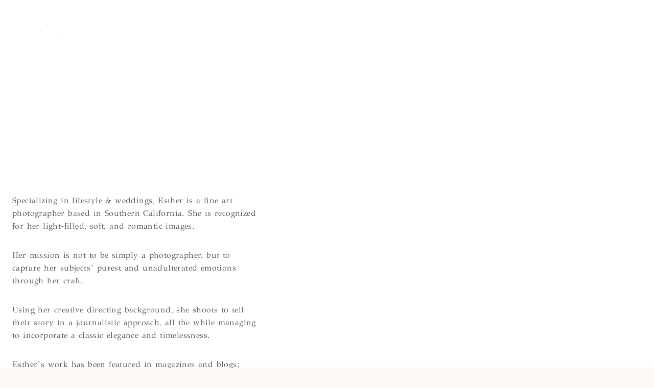

--- FILE ---
content_type: text/html; charset=UTF-8
request_url: http://www.esthersunphoto.com/esther/
body_size: 19375
content:
<!doctype html>
<html dir="ltr" lang="en-US" prefix="og: https://ogp.me/ns#" class="no-js" itemtype="https://schema.org/WebPage" itemscope>
<head>
	<meta charset="UTF-8">
	<meta name="viewport" content="width=device-width, initial-scale=1, minimum-scale=1">
	<title>- Esther Sun Photography | Los Angeles. NY. Destination | wedding &amp; lifestyle photographer</title>

		<!-- All in One SEO 4.6.0 - aioseo.com -->
		<meta name="description" content="Specializing in lifestyle &amp; weddings, Esther is a fine art photographer based in Southern California. She is recognized for her light-filled, soft, and romantic images. Her mission is not to be simply a photographer, but to capture her subjects&#039; purest and unadulterated emotions through her craft. Using her creative directing background, she shoots to tell" />
		<meta name="robots" content="max-image-preview:large" />
		<link rel="canonical" href="http://www.esthersunphoto.com/esther/" />
		<meta name="generator" content="All in One SEO (AIOSEO) 4.6.0" />
		<meta property="og:locale" content="en_US" />
		<meta property="og:site_name" content="Esther Sun Photography | Los Angeles. NY. Destination | wedding &amp; lifestyle photographer - Southern California natural light film wedding &amp; lifestyle photographer" />
		<meta property="og:type" content="article" />
		<meta property="og:title" content="- Esther Sun Photography | Los Angeles. NY. Destination | wedding &amp; lifestyle photographer" />
		<meta property="og:description" content="Specializing in lifestyle &amp; weddings, Esther is a fine art photographer based in Southern California. She is recognized for her light-filled, soft, and romantic images. Her mission is not to be simply a photographer, but to capture her subjects&#039; purest and unadulterated emotions through her craft. Using her creative directing background, she shoots to tell" />
		<meta property="og:url" content="http://www.esthersunphoto.com/esther/" />
		<meta property="og:image" content="http://www.esthersunphoto.com/portfolio/wp-content/uploads/2024/04/EstherSun_IdentityLogo_Prod_FINAL-2.png" />
		<meta property="article:published_time" content="2016-01-09T03:25:09+00:00" />
		<meta property="article:modified_time" content="2019-11-27T00:34:36+00:00" />
		<meta name="twitter:card" content="summary_large_image" />
		<meta name="twitter:title" content="- Esther Sun Photography | Los Angeles. NY. Destination | wedding &amp; lifestyle photographer" />
		<meta name="twitter:description" content="Specializing in lifestyle &amp; weddings, Esther is a fine art photographer based in Southern California. She is recognized for her light-filled, soft, and romantic images. Her mission is not to be simply a photographer, but to capture her subjects&#039; purest and unadulterated emotions through her craft. Using her creative directing background, she shoots to tell" />
		<meta name="twitter:image" content="http://www.esthersunphoto.com/portfolio/wp-content/uploads/2024/04/EstherSun_IdentityLogo_Prod_FINAL-2.png" />
		<script type="application/ld+json" class="aioseo-schema">
			{"@context":"https:\/\/schema.org","@graph":[{"@type":"BreadcrumbList","@id":"http:\/\/www.esthersunphoto.com\/esther\/#breadcrumblist","itemListElement":[{"@type":"ListItem","@id":"http:\/\/www.esthersunphoto.com\/#listItem","position":1,"name":"Home","item":"http:\/\/www.esthersunphoto.com\/","nextItem":"http:\/\/www.esthersunphoto.com\/esther\/#listItem"},{"@type":"ListItem","@id":"http:\/\/www.esthersunphoto.com\/esther\/#listItem","position":2,"previousItem":"http:\/\/www.esthersunphoto.com\/#listItem"}]},{"@type":"Organization","@id":"http:\/\/www.esthersunphoto.com\/#organization","name":"Esther Sun Photography | Los Angeles. NY. Destination | wedding & lifestyle photographer","url":"http:\/\/www.esthersunphoto.com\/","logo":{"@type":"ImageObject","url":"http:\/\/www.esthersunphoto.com\/portfolio\/wp-content\/uploads\/2024\/04\/EstherSun_IdentityLogo_Prod_FINAL-2.png","@id":"http:\/\/www.esthersunphoto.com\/esther\/#organizationLogo","width":1211,"height":224},"image":{"@id":"http:\/\/www.esthersunphoto.com\/esther\/#organizationLogo"}},{"@type":"WebPage","@id":"http:\/\/www.esthersunphoto.com\/esther\/#webpage","url":"http:\/\/www.esthersunphoto.com\/esther\/","name":"- Esther Sun Photography | Los Angeles. NY. Destination | wedding & lifestyle photographer","description":"Specializing in lifestyle & weddings, Esther is a fine art photographer based in Southern California. She is recognized for her light-filled, soft, and romantic images. Her mission is not to be simply a photographer, but to capture her subjects' purest and unadulterated emotions through her craft. Using her creative directing background, she shoots to tell","inLanguage":"en-US","isPartOf":{"@id":"http:\/\/www.esthersunphoto.com\/#website"},"breadcrumb":{"@id":"http:\/\/www.esthersunphoto.com\/esther\/#breadcrumblist"},"image":{"@type":"ImageObject","url":"http:\/\/www.esthersunphoto.com\/portfolio\/wp-content\/uploads\/2011\/03\/esthersun_about.jpg","@id":"http:\/\/www.esthersunphoto.com\/esther\/#mainImage","width":300,"height":408},"primaryImageOfPage":{"@id":"http:\/\/www.esthersunphoto.com\/esther\/#mainImage"},"datePublished":"2016-01-08T19:25:09-08:00","dateModified":"2019-11-26T16:34:36-08:00"},{"@type":"WebSite","@id":"http:\/\/www.esthersunphoto.com\/#website","url":"http:\/\/www.esthersunphoto.com\/","name":"Esther Sun Photography | Los Angeles. NY. Destination | wedding & lifestyle photographer","description":"Southern California natural light film wedding & lifestyle photographer","inLanguage":"en-US","publisher":{"@id":"http:\/\/www.esthersunphoto.com\/#organization"}}]}
		</script>
		<!-- All in One SEO -->

<link rel="alternate" type="application/rss+xml" title="Esther Sun Photography | Los Angeles. NY. Destination | wedding &amp; lifestyle photographer &raquo; Feed" href="http://www.esthersunphoto.com/feed/" />
<link rel="alternate" type="application/rss+xml" title="Esther Sun Photography | Los Angeles. NY. Destination | wedding &amp; lifestyle photographer &raquo; Comments Feed" href="http://www.esthersunphoto.com/comments/feed/" />
			<script>document.documentElement.classList.remove( 'no-js' );</script>
			<link rel="alternate" type="application/rss+xml" title="Esther Sun Photography | Los Angeles. NY. Destination | wedding &amp; lifestyle photographer &raquo;  Comments Feed" href="http://www.esthersunphoto.com/esther/feed/" />
<script>
window._wpemojiSettings = {"baseUrl":"https:\/\/s.w.org\/images\/core\/emoji\/15.0.3\/72x72\/","ext":".png","svgUrl":"https:\/\/s.w.org\/images\/core\/emoji\/15.0.3\/svg\/","svgExt":".svg","source":{"concatemoji":"http:\/\/www.esthersunphoto.com\/portfolio\/wp-includes\/js\/wp-emoji-release.min.js?ver=6.6.4"}};
/*! This file is auto-generated */
!function(i,n){var o,s,e;function c(e){try{var t={supportTests:e,timestamp:(new Date).valueOf()};sessionStorage.setItem(o,JSON.stringify(t))}catch(e){}}function p(e,t,n){e.clearRect(0,0,e.canvas.width,e.canvas.height),e.fillText(t,0,0);var t=new Uint32Array(e.getImageData(0,0,e.canvas.width,e.canvas.height).data),r=(e.clearRect(0,0,e.canvas.width,e.canvas.height),e.fillText(n,0,0),new Uint32Array(e.getImageData(0,0,e.canvas.width,e.canvas.height).data));return t.every(function(e,t){return e===r[t]})}function u(e,t,n){switch(t){case"flag":return n(e,"\ud83c\udff3\ufe0f\u200d\u26a7\ufe0f","\ud83c\udff3\ufe0f\u200b\u26a7\ufe0f")?!1:!n(e,"\ud83c\uddfa\ud83c\uddf3","\ud83c\uddfa\u200b\ud83c\uddf3")&&!n(e,"\ud83c\udff4\udb40\udc67\udb40\udc62\udb40\udc65\udb40\udc6e\udb40\udc67\udb40\udc7f","\ud83c\udff4\u200b\udb40\udc67\u200b\udb40\udc62\u200b\udb40\udc65\u200b\udb40\udc6e\u200b\udb40\udc67\u200b\udb40\udc7f");case"emoji":return!n(e,"\ud83d\udc26\u200d\u2b1b","\ud83d\udc26\u200b\u2b1b")}return!1}function f(e,t,n){var r="undefined"!=typeof WorkerGlobalScope&&self instanceof WorkerGlobalScope?new OffscreenCanvas(300,150):i.createElement("canvas"),a=r.getContext("2d",{willReadFrequently:!0}),o=(a.textBaseline="top",a.font="600 32px Arial",{});return e.forEach(function(e){o[e]=t(a,e,n)}),o}function t(e){var t=i.createElement("script");t.src=e,t.defer=!0,i.head.appendChild(t)}"undefined"!=typeof Promise&&(o="wpEmojiSettingsSupports",s=["flag","emoji"],n.supports={everything:!0,everythingExceptFlag:!0},e=new Promise(function(e){i.addEventListener("DOMContentLoaded",e,{once:!0})}),new Promise(function(t){var n=function(){try{var e=JSON.parse(sessionStorage.getItem(o));if("object"==typeof e&&"number"==typeof e.timestamp&&(new Date).valueOf()<e.timestamp+604800&&"object"==typeof e.supportTests)return e.supportTests}catch(e){}return null}();if(!n){if("undefined"!=typeof Worker&&"undefined"!=typeof OffscreenCanvas&&"undefined"!=typeof URL&&URL.createObjectURL&&"undefined"!=typeof Blob)try{var e="postMessage("+f.toString()+"("+[JSON.stringify(s),u.toString(),p.toString()].join(",")+"));",r=new Blob([e],{type:"text/javascript"}),a=new Worker(URL.createObjectURL(r),{name:"wpTestEmojiSupports"});return void(a.onmessage=function(e){c(n=e.data),a.terminate(),t(n)})}catch(e){}c(n=f(s,u,p))}t(n)}).then(function(e){for(var t in e)n.supports[t]=e[t],n.supports.everything=n.supports.everything&&n.supports[t],"flag"!==t&&(n.supports.everythingExceptFlag=n.supports.everythingExceptFlag&&n.supports[t]);n.supports.everythingExceptFlag=n.supports.everythingExceptFlag&&!n.supports.flag,n.DOMReady=!1,n.readyCallback=function(){n.DOMReady=!0}}).then(function(){return e}).then(function(){var e;n.supports.everything||(n.readyCallback(),(e=n.source||{}).concatemoji?t(e.concatemoji):e.wpemoji&&e.twemoji&&(t(e.twemoji),t(e.wpemoji)))}))}((window,document),window._wpemojiSettings);
</script>
<link rel='stylesheet' id='sbi_styles-css' href='http://www.esthersunphoto.com/portfolio/wp-content/plugins/instagram-feed/css/sbi-styles.min.css?ver=6.2.10' media='all' />
<style id='wp-emoji-styles-inline-css'>

	img.wp-smiley, img.emoji {
		display: inline !important;
		border: none !important;
		box-shadow: none !important;
		height: 1em !important;
		width: 1em !important;
		margin: 0 0.07em !important;
		vertical-align: -0.1em !important;
		background: none !important;
		padding: 0 !important;
	}
</style>
<link rel='stylesheet' id='wp-block-library-css' href='http://www.esthersunphoto.com/portfolio/wp-includes/css/dist/block-library/style.min.css?ver=6.6.4' media='all' />
<style id='classic-theme-styles-inline-css'>
/*! This file is auto-generated */
.wp-block-button__link{color:#fff;background-color:#32373c;border-radius:9999px;box-shadow:none;text-decoration:none;padding:calc(.667em + 2px) calc(1.333em + 2px);font-size:1.125em}.wp-block-file__button{background:#32373c;color:#fff;text-decoration:none}
</style>
<style id='global-styles-inline-css'>
:root{--wp--preset--aspect-ratio--square: 1;--wp--preset--aspect-ratio--4-3: 4/3;--wp--preset--aspect-ratio--3-4: 3/4;--wp--preset--aspect-ratio--3-2: 3/2;--wp--preset--aspect-ratio--2-3: 2/3;--wp--preset--aspect-ratio--16-9: 16/9;--wp--preset--aspect-ratio--9-16: 9/16;--wp--preset--color--black: #000000;--wp--preset--color--cyan-bluish-gray: #abb8c3;--wp--preset--color--white: #ffffff;--wp--preset--color--pale-pink: #f78da7;--wp--preset--color--vivid-red: #cf2e2e;--wp--preset--color--luminous-vivid-orange: #ff6900;--wp--preset--color--luminous-vivid-amber: #fcb900;--wp--preset--color--light-green-cyan: #7bdcb5;--wp--preset--color--vivid-green-cyan: #00d084;--wp--preset--color--pale-cyan-blue: #8ed1fc;--wp--preset--color--vivid-cyan-blue: #0693e3;--wp--preset--color--vivid-purple: #9b51e0;--wp--preset--color--theme-palette-1: var(--global-palette1);--wp--preset--color--theme-palette-2: var(--global-palette2);--wp--preset--color--theme-palette-3: var(--global-palette3);--wp--preset--color--theme-palette-4: var(--global-palette4);--wp--preset--color--theme-palette-5: var(--global-palette5);--wp--preset--color--theme-palette-6: var(--global-palette6);--wp--preset--color--theme-palette-7: var(--global-palette7);--wp--preset--color--theme-palette-8: var(--global-palette8);--wp--preset--color--theme-palette-9: var(--global-palette9);--wp--preset--gradient--vivid-cyan-blue-to-vivid-purple: linear-gradient(135deg,rgba(6,147,227,1) 0%,rgb(155,81,224) 100%);--wp--preset--gradient--light-green-cyan-to-vivid-green-cyan: linear-gradient(135deg,rgb(122,220,180) 0%,rgb(0,208,130) 100%);--wp--preset--gradient--luminous-vivid-amber-to-luminous-vivid-orange: linear-gradient(135deg,rgba(252,185,0,1) 0%,rgba(255,105,0,1) 100%);--wp--preset--gradient--luminous-vivid-orange-to-vivid-red: linear-gradient(135deg,rgba(255,105,0,1) 0%,rgb(207,46,46) 100%);--wp--preset--gradient--very-light-gray-to-cyan-bluish-gray: linear-gradient(135deg,rgb(238,238,238) 0%,rgb(169,184,195) 100%);--wp--preset--gradient--cool-to-warm-spectrum: linear-gradient(135deg,rgb(74,234,220) 0%,rgb(151,120,209) 20%,rgb(207,42,186) 40%,rgb(238,44,130) 60%,rgb(251,105,98) 80%,rgb(254,248,76) 100%);--wp--preset--gradient--blush-light-purple: linear-gradient(135deg,rgb(255,206,236) 0%,rgb(152,150,240) 100%);--wp--preset--gradient--blush-bordeaux: linear-gradient(135deg,rgb(254,205,165) 0%,rgb(254,45,45) 50%,rgb(107,0,62) 100%);--wp--preset--gradient--luminous-dusk: linear-gradient(135deg,rgb(255,203,112) 0%,rgb(199,81,192) 50%,rgb(65,88,208) 100%);--wp--preset--gradient--pale-ocean: linear-gradient(135deg,rgb(255,245,203) 0%,rgb(182,227,212) 50%,rgb(51,167,181) 100%);--wp--preset--gradient--electric-grass: linear-gradient(135deg,rgb(202,248,128) 0%,rgb(113,206,126) 100%);--wp--preset--gradient--midnight: linear-gradient(135deg,rgb(2,3,129) 0%,rgb(40,116,252) 100%);--wp--preset--font-size--small: var(--global-font-size-small);--wp--preset--font-size--medium: var(--global-font-size-medium);--wp--preset--font-size--large: var(--global-font-size-large);--wp--preset--font-size--x-large: 42px;--wp--preset--font-size--larger: var(--global-font-size-larger);--wp--preset--font-size--xxlarge: var(--global-font-size-xxlarge);--wp--preset--spacing--20: 0.44rem;--wp--preset--spacing--30: 0.67rem;--wp--preset--spacing--40: 1rem;--wp--preset--spacing--50: 1.5rem;--wp--preset--spacing--60: 2.25rem;--wp--preset--spacing--70: 3.38rem;--wp--preset--spacing--80: 5.06rem;--wp--preset--shadow--natural: 6px 6px 9px rgba(0, 0, 0, 0.2);--wp--preset--shadow--deep: 12px 12px 50px rgba(0, 0, 0, 0.4);--wp--preset--shadow--sharp: 6px 6px 0px rgba(0, 0, 0, 0.2);--wp--preset--shadow--outlined: 6px 6px 0px -3px rgba(255, 255, 255, 1), 6px 6px rgba(0, 0, 0, 1);--wp--preset--shadow--crisp: 6px 6px 0px rgba(0, 0, 0, 1);}:where(.is-layout-flex){gap: 0.5em;}:where(.is-layout-grid){gap: 0.5em;}body .is-layout-flex{display: flex;}.is-layout-flex{flex-wrap: wrap;align-items: center;}.is-layout-flex > :is(*, div){margin: 0;}body .is-layout-grid{display: grid;}.is-layout-grid > :is(*, div){margin: 0;}:where(.wp-block-columns.is-layout-flex){gap: 2em;}:where(.wp-block-columns.is-layout-grid){gap: 2em;}:where(.wp-block-post-template.is-layout-flex){gap: 1.25em;}:where(.wp-block-post-template.is-layout-grid){gap: 1.25em;}.has-black-color{color: var(--wp--preset--color--black) !important;}.has-cyan-bluish-gray-color{color: var(--wp--preset--color--cyan-bluish-gray) !important;}.has-white-color{color: var(--wp--preset--color--white) !important;}.has-pale-pink-color{color: var(--wp--preset--color--pale-pink) !important;}.has-vivid-red-color{color: var(--wp--preset--color--vivid-red) !important;}.has-luminous-vivid-orange-color{color: var(--wp--preset--color--luminous-vivid-orange) !important;}.has-luminous-vivid-amber-color{color: var(--wp--preset--color--luminous-vivid-amber) !important;}.has-light-green-cyan-color{color: var(--wp--preset--color--light-green-cyan) !important;}.has-vivid-green-cyan-color{color: var(--wp--preset--color--vivid-green-cyan) !important;}.has-pale-cyan-blue-color{color: var(--wp--preset--color--pale-cyan-blue) !important;}.has-vivid-cyan-blue-color{color: var(--wp--preset--color--vivid-cyan-blue) !important;}.has-vivid-purple-color{color: var(--wp--preset--color--vivid-purple) !important;}.has-black-background-color{background-color: var(--wp--preset--color--black) !important;}.has-cyan-bluish-gray-background-color{background-color: var(--wp--preset--color--cyan-bluish-gray) !important;}.has-white-background-color{background-color: var(--wp--preset--color--white) !important;}.has-pale-pink-background-color{background-color: var(--wp--preset--color--pale-pink) !important;}.has-vivid-red-background-color{background-color: var(--wp--preset--color--vivid-red) !important;}.has-luminous-vivid-orange-background-color{background-color: var(--wp--preset--color--luminous-vivid-orange) !important;}.has-luminous-vivid-amber-background-color{background-color: var(--wp--preset--color--luminous-vivid-amber) !important;}.has-light-green-cyan-background-color{background-color: var(--wp--preset--color--light-green-cyan) !important;}.has-vivid-green-cyan-background-color{background-color: var(--wp--preset--color--vivid-green-cyan) !important;}.has-pale-cyan-blue-background-color{background-color: var(--wp--preset--color--pale-cyan-blue) !important;}.has-vivid-cyan-blue-background-color{background-color: var(--wp--preset--color--vivid-cyan-blue) !important;}.has-vivid-purple-background-color{background-color: var(--wp--preset--color--vivid-purple) !important;}.has-black-border-color{border-color: var(--wp--preset--color--black) !important;}.has-cyan-bluish-gray-border-color{border-color: var(--wp--preset--color--cyan-bluish-gray) !important;}.has-white-border-color{border-color: var(--wp--preset--color--white) !important;}.has-pale-pink-border-color{border-color: var(--wp--preset--color--pale-pink) !important;}.has-vivid-red-border-color{border-color: var(--wp--preset--color--vivid-red) !important;}.has-luminous-vivid-orange-border-color{border-color: var(--wp--preset--color--luminous-vivid-orange) !important;}.has-luminous-vivid-amber-border-color{border-color: var(--wp--preset--color--luminous-vivid-amber) !important;}.has-light-green-cyan-border-color{border-color: var(--wp--preset--color--light-green-cyan) !important;}.has-vivid-green-cyan-border-color{border-color: var(--wp--preset--color--vivid-green-cyan) !important;}.has-pale-cyan-blue-border-color{border-color: var(--wp--preset--color--pale-cyan-blue) !important;}.has-vivid-cyan-blue-border-color{border-color: var(--wp--preset--color--vivid-cyan-blue) !important;}.has-vivid-purple-border-color{border-color: var(--wp--preset--color--vivid-purple) !important;}.has-vivid-cyan-blue-to-vivid-purple-gradient-background{background: var(--wp--preset--gradient--vivid-cyan-blue-to-vivid-purple) !important;}.has-light-green-cyan-to-vivid-green-cyan-gradient-background{background: var(--wp--preset--gradient--light-green-cyan-to-vivid-green-cyan) !important;}.has-luminous-vivid-amber-to-luminous-vivid-orange-gradient-background{background: var(--wp--preset--gradient--luminous-vivid-amber-to-luminous-vivid-orange) !important;}.has-luminous-vivid-orange-to-vivid-red-gradient-background{background: var(--wp--preset--gradient--luminous-vivid-orange-to-vivid-red) !important;}.has-very-light-gray-to-cyan-bluish-gray-gradient-background{background: var(--wp--preset--gradient--very-light-gray-to-cyan-bluish-gray) !important;}.has-cool-to-warm-spectrum-gradient-background{background: var(--wp--preset--gradient--cool-to-warm-spectrum) !important;}.has-blush-light-purple-gradient-background{background: var(--wp--preset--gradient--blush-light-purple) !important;}.has-blush-bordeaux-gradient-background{background: var(--wp--preset--gradient--blush-bordeaux) !important;}.has-luminous-dusk-gradient-background{background: var(--wp--preset--gradient--luminous-dusk) !important;}.has-pale-ocean-gradient-background{background: var(--wp--preset--gradient--pale-ocean) !important;}.has-electric-grass-gradient-background{background: var(--wp--preset--gradient--electric-grass) !important;}.has-midnight-gradient-background{background: var(--wp--preset--gradient--midnight) !important;}.has-small-font-size{font-size: var(--wp--preset--font-size--small) !important;}.has-medium-font-size{font-size: var(--wp--preset--font-size--medium) !important;}.has-large-font-size{font-size: var(--wp--preset--font-size--large) !important;}.has-x-large-font-size{font-size: var(--wp--preset--font-size--x-large) !important;}
:where(.wp-block-post-template.is-layout-flex){gap: 1.25em;}:where(.wp-block-post-template.is-layout-grid){gap: 1.25em;}
:where(.wp-block-columns.is-layout-flex){gap: 2em;}:where(.wp-block-columns.is-layout-grid){gap: 2em;}
:root :where(.wp-block-pullquote){font-size: 1.5em;line-height: 1.6;}
</style>
<link rel='stylesheet' id='contact-form-7-css' href='http://www.esthersunphoto.com/portfolio/wp-content/plugins/contact-form-7/includes/css/styles.css?ver=5.9.3' media='all' />
<link rel='stylesheet' id='flo-instagram-css' href='http://www.esthersunphoto.com/portfolio/wp-content/plugins/flo-instagram/public/css/flo-instagram-public.css?ver=2.3.2' media='all' />
<link rel='stylesheet' id='sssmp-kadence-css-css' href='http://www.esthersunphoto.com/portfolio/wp-content/plugins/ss-shop-style-kadence/style.css?ver=1.3.0' media='all' />
<link rel='stylesheet' id='kadence-global-css' href='http://www.esthersunphoto.com/portfolio/wp-content/themes/kadence/assets/css/global.min.css?ver=1.2.9' media='all' />
<style id='kadence-global-inline-css'>
/* Kadence Base CSS */
:root{--global-palette1:#d9c4c2;--global-palette2:#f3e8e4;--global-palette3:#4e4e4e;--global-palette4:#676767;--global-palette5:#eadad1;--global-palette6:#F8f2ee;--global-palette7:#FAF9F7;--global-palette8:#FBF8F5;--global-palette9:#ffffff;--global-palette9rgb:255, 255, 255;--global-palette-highlight:var(--global-palette1);--global-palette-highlight-alt:var(--global-palette2);--global-palette-highlight-alt2:var(--global-palette9);--global-palette-btn-bg:var(--global-palette1);--global-palette-btn-bg-hover:rgba(255,255,255,0);--global-palette-btn:var(--global-palette9);--global-palette-btn-hover:var(--global-palette3);--global-body-font-family:'GFS Didot', serif;--global-heading-font-family:"Ivy Presto Display Thin", Helvetica, Arial, sans-serif;--global-primary-nav-font-family:Montserrat, sans-serif;--global-fallback-font:sans-serif;--global-display-fallback-font:sans-serif;--global-content-width:1280px;--global-content-narrow-width:980px;--global-content-edge-padding:1.5rem;--global-content-boxed-padding:2rem;--global-calc-content-width:calc(1280px - var(--global-content-edge-padding) - var(--global-content-edge-padding) );--wp--style--global--content-size:var(--global-calc-content-width);}.wp-site-blocks{--global-vw:calc( 100vw - ( 0.5 * var(--scrollbar-offset)));}body{background:var(--global-palette8);-webkit-font-smoothing:antialiased;-moz-osx-font-smoothing:grayscale;}body, input, select, optgroup, textarea{font-style:normal;font-weight:normal;font-size:16px;line-height:1.6em;letter-spacing:0.025em;font-family:var(--global-body-font-family);color:var(--global-palette4);}.content-bg, body.content-style-unboxed .site{background:var(--global-palette9);}h1,h2,h3,h4,h5,h6{font-family:var(--global-heading-font-family);}h1{font-style:normal;font-weight:400;font-size:70px;line-height:1.6em;letter-spacing:0px;font-family:"Ivy Presto Display Thin", Helvetica, Arial, sans-serif;color:var(--global-palette3);}h2{font-style:normal;font-weight:400;font-size:50px;line-height:1.6em;letter-spacing:1px;font-family:"Ivy Presto Display Thin", Helvetica, Arial, sans-serif;color:var(--global-palette3);}h3{font-style:normal;font-weight:400;font-size:45px;line-height:1.6em;letter-spacing:1px;font-family:"Ivy Presto Display Thin", Helvetica, Arial, sans-serif;color:var(--global-palette3);}h4{font-style:normal;font-weight:400;font-size:40px;line-height:1.6em;letter-spacing:1px;font-family:"Ivy Presto Display Thin", Helvetica, Arial, sans-serif;color:var(--global-palette3);}h5{font-style:normal;font-weight:400;font-size:35px;line-height:1.6em;letter-spacing:1px;font-family:"Ivy Presto Display Thin", Helvetica, Arial, sans-serif;color:var(--global-palette3);}h6{font-style:normal;font-weight:600;font-size:12px;line-height:1.8em;letter-spacing:1px;font-family:Montserrat, sans-serif;text-transform:uppercase;color:var(--global-palette3);}@media all and (max-width: 1024px){h1{font-size:55px;line-height:1.5em;}h2{font-size:45px;line-height:1.5em;}h3{font-size:40px;line-height:1.5em;}h4{font-size:35px;line-height:1.5em;}h5{font-size:30px;line-height:1.5em;}}@media all and (max-width: 767px){h1{font-size:40px;}h2{font-size:35px;}h3{font-size:30px;}h4{font-size:25px;}h5{font-size:22px;}}.entry-hero .kadence-breadcrumbs{max-width:1280px;}.site-container, .site-header-row-layout-contained, .site-footer-row-layout-contained, .entry-hero-layout-contained, .comments-area, .alignfull > .wp-block-cover__inner-container, .alignwide > .wp-block-cover__inner-container{max-width:var(--global-content-width);}.content-width-narrow .content-container.site-container, .content-width-narrow .hero-container.site-container{max-width:var(--global-content-narrow-width);}@media all and (min-width: 1510px){.wp-site-blocks .content-container  .alignwide{margin-left:-115px;margin-right:-115px;width:unset;max-width:unset;}}@media all and (min-width: 1240px){.content-width-narrow .wp-site-blocks .content-container .alignwide{margin-left:-130px;margin-right:-130px;width:unset;max-width:unset;}}.content-style-boxed .wp-site-blocks .entry-content .alignwide{margin-left:calc( -1 * var( --global-content-boxed-padding ) );margin-right:calc( -1 * var( --global-content-boxed-padding ) );}.content-area{margin-top:5rem;margin-bottom:5rem;}@media all and (max-width: 1024px){.content-area{margin-top:3rem;margin-bottom:3rem;}}@media all and (max-width: 767px){.content-area{margin-top:2rem;margin-bottom:2rem;}}@media all and (max-width: 1024px){:root{--global-content-boxed-padding:2rem;}}@media all and (max-width: 767px){:root{--global-content-boxed-padding:1.5rem;}}.entry-content-wrap{padding:2rem;}@media all and (max-width: 1024px){.entry-content-wrap{padding:2rem;}}@media all and (max-width: 767px){.entry-content-wrap{padding:1.5rem;}}.entry.single-entry{box-shadow:0px 15px 15px -10px rgba(0,0,0,0.05);}.entry.loop-entry{border-radius:0px 0px 0px 0px;box-shadow:0px 15px 15px -10px rgba(0,0,0,0.05);}.loop-entry .entry-content-wrap{padding:2rem;}@media all and (max-width: 1024px){.loop-entry .entry-content-wrap{padding:2rem;}}@media all and (max-width: 767px){.loop-entry .entry-content-wrap{padding:1.5rem;}}button, .button, .wp-block-button__link, input[type="button"], input[type="reset"], input[type="submit"], .fl-button, .elementor-button-wrapper .elementor-button{font-style:normal;font-weight:600;font-size:12px;letter-spacing:0.1em;font-family:Montserrat, sans-serif;text-transform:uppercase;border-radius:0px;padding:15px 20px 15px 20px;border:1px solid currentColor;border-color:var(--global-palette1);box-shadow:0px 0px 0px -7px rgba(0,0,0,0);}.wp-block-button.is-style-outline .wp-block-button__link{padding:15px 20px 15px 20px;}button:hover, button:focus, button:active, .button:hover, .button:focus, .button:active, .wp-block-button__link:hover, .wp-block-button__link:focus, .wp-block-button__link:active, input[type="button"]:hover, input[type="button"]:focus, input[type="button"]:active, input[type="reset"]:hover, input[type="reset"]:focus, input[type="reset"]:active, input[type="submit"]:hover, input[type="submit"]:focus, input[type="submit"]:active, .elementor-button-wrapper .elementor-button:hover, .elementor-button-wrapper .elementor-button:focus, .elementor-button-wrapper .elementor-button:active{border-color:var(--global-palette1);box-shadow:0px 15px 25px -7px rgba(0,0,0,0.1);}.kb-button.kb-btn-global-outline.kb-btn-global-inherit{padding-top:calc(15px - 2px);padding-right:calc(20px - 2px);padding-bottom:calc(15px - 2px);padding-left:calc(20px - 2px);}@media all and (max-width: 1024px){button, .button, .wp-block-button__link, input[type="button"], input[type="reset"], input[type="submit"], .fl-button, .elementor-button-wrapper .elementor-button{border-color:var(--global-palette1);}}@media all and (max-width: 767px){button, .button, .wp-block-button__link, input[type="button"], input[type="reset"], input[type="submit"], .fl-button, .elementor-button-wrapper .elementor-button{border-color:var(--global-palette1);}}@media all and (min-width: 1025px){.transparent-header .entry-hero .entry-hero-container-inner{padding-top:100px;}}@media all and (max-width: 1024px){.mobile-transparent-header .entry-hero .entry-hero-container-inner{padding-top:100px;}}@media all and (max-width: 767px){.mobile-transparent-header .entry-hero .entry-hero-container-inner{padding-top:100px;}}#kt-scroll-up-reader, #kt-scroll-up{border:1px solid currentColor;border-radius:50px 50px 50px 50px;background:var(--global-palette3);border-color:var(--global-palette3);bottom:15px;font-size:1.2em;padding:0.4em 0.4em 0.4em 0.4em;}#kt-scroll-up-reader.scroll-up-side-right, #kt-scroll-up.scroll-up-side-right{right:30px;}#kt-scroll-up-reader.scroll-up-side-left, #kt-scroll-up.scroll-up-side-left{left:30px;}#kt-scroll-up-reader:hover, #kt-scroll-up:hover{color:var(--global-palette3);background:var(--global-palette9);border-color:var(--global-palette3);}.wp-site-blocks .page-title h1{font-style:normal;text-transform:uppercase;}.page-hero-section .entry-hero-container-inner{background:rgba(0,0,0,0);}.entry-hero.page-hero-section .entry-header{min-height:200px;}.loop-entry.type-post .entry-taxonomies{font-style:normal;font-weight:normal;font-size:12px;letter-spacing:0.05em;font-family:Montserrat, sans-serif;text-transform:uppercase;}.loop-entry.type-post .entry-meta{font-style:normal;font-weight:normal;font-size:12px;letter-spacing:0.05em;font-family:Montserrat, sans-serif;text-transform:uppercase;}
/* Kadence Header CSS */
@media all and (max-width: 1024px){.mobile-transparent-header #masthead{position:absolute;left:0px;right:0px;z-index:100;}.kadence-scrollbar-fixer.mobile-transparent-header #masthead{right:var(--scrollbar-offset,0);}.mobile-transparent-header #masthead, .mobile-transparent-header .site-top-header-wrap .site-header-row-container-inner, .mobile-transparent-header .site-main-header-wrap .site-header-row-container-inner, .mobile-transparent-header .site-bottom-header-wrap .site-header-row-container-inner{background:transparent;}.site-header-row-tablet-layout-fullwidth, .site-header-row-tablet-layout-standard{padding:0px;}}@media all and (min-width: 1025px){.transparent-header #masthead{position:absolute;left:0px;right:0px;z-index:100;}.transparent-header.kadence-scrollbar-fixer #masthead{right:var(--scrollbar-offset,0);}.transparent-header #masthead, .transparent-header .site-top-header-wrap .site-header-row-container-inner, .transparent-header .site-main-header-wrap .site-header-row-container-inner, .transparent-header .site-bottom-header-wrap .site-header-row-container-inner{background:transparent;}}.site-branding a.brand img{max-width:162px;}.site-branding a.brand img.svg-logo-image{width:162px;}@media all and (max-width: 1024px){.site-branding a.brand img{max-width:165px;}.site-branding a.brand img.svg-logo-image{width:165px;}}@media all and (max-width: 767px){.site-branding a.brand img{max-width:120px;}.site-branding a.brand img.svg-logo-image{width:120px;}}.site-branding{padding:0px 0px 0px 0px;}#masthead, #masthead .kadence-sticky-header.item-is-fixed:not(.item-at-start):not(.site-header-row-container):not(.site-main-header-wrap), #masthead .kadence-sticky-header.item-is-fixed:not(.item-at-start) > .site-header-row-container-inner{background:#ffffff;}.site-main-header-inner-wrap{min-height:100px;}.site-main-header-wrap .site-header-row-container-inner>.site-container{padding:0px 40px 0px 40px;}@media all and (max-width: 1024px){.site-main-header-wrap .site-header-row-container-inner>.site-container{padding:0px 20px 0px 20px;}}@media all and (max-width: 767px){.site-main-header-wrap .site-header-row-container-inner>.site-container{padding:0px 20px 0px 20px;}}#masthead .kadence-sticky-header.item-is-fixed:not(.item-at-start):not(.site-header-row-container):not(.item-hidden-above):not(.site-main-header-wrap), #masthead .kadence-sticky-header.item-is-fixed:not(.item-at-start):not(.item-hidden-above) > .site-header-row-container-inner{background:rgba(255,255,255,0.9);}#masthead .kadence-sticky-header.item-is-fixed:not(.item-at-start) .site-branding .site-title, #masthead .kadence-sticky-header.item-is-fixed:not(.item-at-start) .site-branding .site-description{color:var(--global-palette3);}#masthead .kadence-sticky-header.item-is-fixed:not(.item-at-start) .header-menu-container > ul > li > a{color:var(--global-palette3);}#masthead .kadence-sticky-header.item-is-fixed:not(.item-at-start) .mobile-toggle-open-container .menu-toggle-open, #masthead .kadence-sticky-header.item-is-fixed:not(.item-at-start) .search-toggle-open-container .search-toggle-open{color:var(--global-palette3);}#masthead .kadence-sticky-header.item-is-fixed:not(.item-at-start) .site-branding img{max-width:148px;}.transparent-header #main-header .site-title, .transparent-header #main-header .site-branding .site-description, .mobile-transparent-header #mobile-header .site-branding .site-title, .mobile-transparent-header #mobile-header .site-branding .site-description{color:var(--global-palette9);}.transparent-header .header-navigation .header-menu-container > ul > li.menu-item > a{color:var(--global-palette9);}.mobile-transparent-header .mobile-toggle-open-container .menu-toggle-open, .transparent-header .search-toggle-open-container .search-toggle-open{color:var(--global-palette9);}.transparent-header .header-navigation .header-menu-container > ul > li.menu-item > a:hover{color:var(--global-palette9);}.mobile-transparent-header .mobile-toggle-open-container .menu-toggle-open:hover, .transparent-header .mobile-toggle-open-container .menu-toggle-open:focus, .transparent-header .search-toggle-open-container .search-toggle-open:hover, .transparent-header .search-toggle-open-container .search-toggle-open:focus{color:var(--global-palette9);}.transparent-header .header-navigation .header-menu-container > ul > li.menu-item.current-menu-item > a, .transparent-header .header-menu-container > ul > li.menu-item.current_page_item > a{color:var(--global-palette9);}.header-navigation[class*="header-navigation-style-underline"] .header-menu-container.primary-menu-container>ul>li>a:after{width:calc( 100% - 2em);}.main-navigation .primary-menu-container > ul > li.menu-item > a{padding-left:calc(2em / 2);padding-right:calc(2em / 2);padding-top:0.6em;padding-bottom:0.6em;color:var(--global-palette3);}.main-navigation .primary-menu-container > ul > li.menu-item .dropdown-nav-special-toggle{right:calc(2em / 2);}.main-navigation .primary-menu-container > ul li.menu-item > a{font-style:normal;font-weight:600;font-size:12px;letter-spacing:0.1em;font-family:var(--global-primary-nav-font-family);text-transform:uppercase;}.main-navigation .primary-menu-container > ul > li.menu-item > a:hover{color:var(--global-palette3);}.main-navigation .primary-menu-container > ul > li.menu-item.current-menu-item > a{color:var(--global-palette3);}.header-navigation .header-menu-container ul ul.sub-menu, .header-navigation .header-menu-container ul ul.submenu{background:var(--global-palette8);box-shadow:0px 2px 13px 0px rgba(247,247,247,0.1);}.header-navigation .header-menu-container ul ul li.menu-item, .header-menu-container ul.menu > li.kadence-menu-mega-enabled > ul > li.menu-item > a{border-bottom:0px solid rgba(255,255,255,0.1);}.header-navigation .header-menu-container ul ul li.menu-item > a{width:200px;padding-top:1em;padding-bottom:1em;color:var(--global-palette3);font-style:normal;font-weight:600;font-size:12px;letter-spacing:0.1em;font-family:Montserrat, sans-serif;text-transform:uppercase;}.header-navigation .header-menu-container ul ul li.menu-item > a:hover{color:var(--global-palette9);background:var(--global-palette3);}.header-navigation .header-menu-container ul ul li.menu-item.current-menu-item > a{color:var(--global-palette3);background:var(--global-palette8);}.mobile-toggle-open-container .menu-toggle-open, .mobile-toggle-open-container .menu-toggle-open:focus{color:var(--global-palette3);padding:0.2em 0.4em 0.2em 0.4em;font-size:14px;}.mobile-toggle-open-container .menu-toggle-open.menu-toggle-style-bordered{border:1px solid currentColor;}.mobile-toggle-open-container .menu-toggle-open .menu-toggle-icon{font-size:20px;}.mobile-toggle-open-container .menu-toggle-open:hover, .mobile-toggle-open-container .menu-toggle-open:focus-visible{color:var(--global-palette-highlight);}.mobile-navigation ul li{font-style:normal;font-weight:600;font-size:13px;letter-spacing:0.05em;font-family:Montserrat, sans-serif;text-transform:uppercase;}.mobile-navigation ul li a{padding-top:1em;padding-bottom:1em;}.mobile-navigation ul li > a, .mobile-navigation ul li.menu-item-has-children > .drawer-nav-drop-wrap{color:var(--global-palette9);}.mobile-navigation ul li > a:hover, .mobile-navigation ul li.menu-item-has-children > .drawer-nav-drop-wrap:hover{color:var(--global-palette9);}.mobile-navigation ul li.current-menu-item > a, .mobile-navigation ul li.current-menu-item.menu-item-has-children > .drawer-nav-drop-wrap{color:var(--global-palette9);}.mobile-navigation ul li.menu-item-has-children .drawer-nav-drop-wrap, .mobile-navigation ul li:not(.menu-item-has-children) a{border-bottom:0px solid rgba(255,255,255,0.1);}.mobile-navigation:not(.drawer-navigation-parent-toggle-true) ul li.menu-item-has-children .drawer-nav-drop-wrap button{border-left:0px solid rgba(255,255,255,0.1);}#mobile-drawer .drawer-inner, #mobile-drawer.popup-drawer-layout-fullwidth.popup-drawer-animation-slice .pop-portion-bg, #mobile-drawer.popup-drawer-layout-fullwidth.popup-drawer-animation-slice.pop-animated.show-drawer .drawer-inner{background:var(--global-palette3);}#mobile-drawer .drawer-header .drawer-toggle{padding:0.6em 0.15em 0.6em 0.15em;font-size:24px;}#mobile-drawer .drawer-header .drawer-toggle, #mobile-drawer .drawer-header .drawer-toggle:focus{color:var(--global-palette9);}#mobile-drawer .drawer-header .drawer-toggle:hover, #mobile-drawer .drawer-header .drawer-toggle:focus:hover{color:var(--global-palette9);}.search-toggle-open-container .search-toggle-open{color:var(--global-palette5);}.search-toggle-open-container .search-toggle-open.search-toggle-style-bordered{border:1px solid currentColor;}.search-toggle-open-container .search-toggle-open .search-toggle-icon{font-size:1em;}.search-toggle-open-container .search-toggle-open:hover, .search-toggle-open-container .search-toggle-open:focus{color:var(--global-palette-highlight);}#search-drawer .drawer-inner{background:var(--global-palette6);}
/* Kadence Footer CSS */
#colophon{background:var(--global-palette8);}.site-middle-footer-inner-wrap{padding-top:10px;padding-bottom:20px;grid-column-gap:30px;grid-row-gap:30px;}.site-middle-footer-inner-wrap .widget{margin-bottom:10px;}.site-middle-footer-inner-wrap .site-footer-section:not(:last-child):after{right:calc(-30px / 2);}@media all and (max-width: 1024px){.site-middle-footer-inner-wrap{grid-column-gap:10px;grid-row-gap:10px;}.site-middle-footer-inner-wrap .site-footer-section:not(:last-child):after{right:calc(-10px / 2);}}@media all and (max-width: 767px){.site-middle-footer-inner-wrap{grid-column-gap:5px;grid-row-gap:5px;}.site-middle-footer-inner-wrap .site-footer-section:not(:last-child):after{right:calc(-5px / 2);}}.site-top-footer-inner-wrap{padding-top:40px;padding-bottom:0px;grid-column-gap:30px;grid-row-gap:30px;}.site-top-footer-inner-wrap .widget{margin-bottom:30px;}.site-top-footer-inner-wrap .site-footer-section:not(:last-child):after{right:calc(-30px / 2);}.site-bottom-footer-wrap .site-footer-row-container-inner{background:rgba(78,78,78,0.83);font-style:normal;color:var(--global-palette9);}.site-footer .site-bottom-footer-wrap a:where(:not(.button):not(.wp-block-button__link):not(.wp-element-button)){color:var(--global-palette9);}.site-footer .site-bottom-footer-wrap a:where(:not(.button):not(.wp-block-button__link):not(.wp-element-button)):hover{color:var(--global-palette9);}.site-bottom-footer-inner-wrap{padding-top:10px;padding-bottom:10px;grid-column-gap:30px;}.site-bottom-footer-inner-wrap .widget{margin-bottom:30px;}.site-bottom-footer-inner-wrap .site-footer-section:not(:last-child):after{right:calc(-30px / 2);}.footer-social-wrap .footer-social-inner-wrap{font-size:18px;gap:0.7em;}.site-footer .site-footer-wrap .site-footer-section .footer-social-wrap .footer-social-inner-wrap .social-button{color:var(--global-palette1);background:var(--global-palette9);border:0px solid currentColor;border-color:var(--global-palette9);border-radius:50px;}.site-footer .site-footer-wrap .site-footer-section .footer-social-wrap .footer-social-inner-wrap .social-button:hover{color:var(--global-palette9);background:var(--global-palette1);}#colophon .footer-html{font-style:normal;font-weight:500;font-size:10px;line-height:1.6em;letter-spacing:0.1em;font-family:Montserrat, sans-serif;text-transform:uppercase;}#colophon .footer-navigation .footer-menu-container > ul > li > a{padding-left:calc(1em / 2);padding-right:calc(1em / 2);padding-top:calc(0.6em / 2);padding-bottom:calc(0.6em / 2);color:rgba(68,68,68,0.58);}#colophon .footer-navigation .footer-menu-container > ul li a{font-style:normal;font-weight:600;font-size:11px;letter-spacing:0.1em;font-family:Montserrat, sans-serif;text-transform:uppercase;}#colophon .footer-navigation .footer-menu-container > ul li a:hover{color:var(--global-palette2);}#colophon .footer-navigation .footer-menu-container > ul li.current-menu-item > a{color:rgba(68,68,68,0.68);}@media all and (max-width: 767px){#colophon .footer-navigation .footer-menu-container > ul li a{font-size:10px;letter-spacing:0.025em;}}
</style>
<link rel='stylesheet' id='blissful_kadence-style-css' href='http://www.esthersunphoto.com/portfolio/wp-content/themes/blissful-kadence/style.css?ver=1.3.1' media='all' />
<style id='kadence-blocks-global-variables-inline-css'>
:root {--global-kb-font-size-sm:clamp(0.8rem, 0.73rem + 0.217vw, 0.9rem);--global-kb-font-size-md:clamp(1.1rem, 0.995rem + 0.326vw, 1.25rem);--global-kb-font-size-lg:clamp(1.75rem, 1.576rem + 0.543vw, 2rem);--global-kb-font-size-xl:clamp(2.25rem, 1.728rem + 1.63vw, 3rem);--global-kb-font-size-xxl:clamp(2.5rem, 1.456rem + 3.26vw, 4rem);--global-kb-font-size-xxxl:clamp(2.75rem, 0.489rem + 7.065vw, 6rem);}
</style>
<link rel='stylesheet' id='ss-premium-kadence-css-css' href='http://www.esthersunphoto.com/portfolio/wp-content/plugins/ss-premium-kadence/style.css?ver=1.2.5' media='all' />
<script src="http://www.esthersunphoto.com/portfolio/wp-includes/js/jquery/jquery.min.js?ver=3.7.1" id="jquery-core-js"></script>
<script src="http://www.esthersunphoto.com/portfolio/wp-includes/js/jquery/jquery-migrate.min.js?ver=3.4.1" id="jquery-migrate-js"></script>
<script id="flo-instagram-js-extra">
var floAjaxUrl = "http:\/\/www.esthersunphoto.com\/portfolio\/wp-admin\/admin-ajax.php";
</script>
<script src="http://www.esthersunphoto.com/portfolio/wp-content/plugins/flo-instagram/public/js/all.min.js?ver=93092" id="flo-instagram-js"></script>
<script src="http://www.esthersunphoto.com/portfolio/wp-content/plugins/google-analyticator/external-tracking.min.js?ver=6.5.4" id="ga-external-tracking-js"></script>
<link rel="https://api.w.org/" href="http://www.esthersunphoto.com/wp-json/" /><link rel="alternate" title="JSON" type="application/json" href="http://www.esthersunphoto.com/wp-json/wp/v2/pages/3989" /><link rel="EditURI" type="application/rsd+xml" title="RSD" href="http://www.esthersunphoto.com/portfolio/xmlrpc.php?rsd" />
<meta name="generator" content="WordPress 6.6.4" />
<link rel='shortlink' href='http://www.esthersunphoto.com/?p=3989' />
<link rel="alternate" title="oEmbed (JSON)" type="application/json+oembed" href="http://www.esthersunphoto.com/wp-json/oembed/1.0/embed?url=http%3A%2F%2Fwww.esthersunphoto.com%2Festher%2F" />
<link rel="alternate" title="oEmbed (XML)" type="text/xml+oembed" href="http://www.esthersunphoto.com/wp-json/oembed/1.0/embed?url=http%3A%2F%2Fwww.esthersunphoto.com%2Festher%2F&#038;format=xml" />
<link rel="pingback" href="http://www.esthersunphoto.com/portfolio/xmlrpc.php"><link rel="preload" id="kadence-header-preload" href="http://www.esthersunphoto.com/portfolio/wp-content/themes/kadence/assets/css/header.min.css?ver=1.2.9" as="style">
<link rel="preload" id="kadence-content-preload" href="http://www.esthersunphoto.com/portfolio/wp-content/themes/kadence/assets/css/content.min.css?ver=1.2.9" as="style">
<link rel="preload" id="kadence-footer-preload" href="http://www.esthersunphoto.com/portfolio/wp-content/themes/kadence/assets/css/footer.min.css?ver=1.2.9" as="style">
<style type="text/css">
#bsbm_form { clear:both; margin:20px 0; }
#bsbm_form label { font-size: 16px; font-weight:bold; color: #999; margin:0; padding:10px 0;}
#bsbm_form .question { font-size: 14px; font-weight:normal; margin:0; padding:5px 0;}
#bsbm_form .answer { font-size: 12px; font-weight:normal;}
#bsbm_form .notice { font-size: 11px; font-weight:normal;}	
</style>
<link rel="preload" href="http://www.esthersunphoto.com/portfolio/wp-content/fonts/montserrat/JTUSjIg1_i6t8kCHKm459Wlhyw.woff2" as="font" type="font/woff2" crossorigin><link rel='stylesheet' id='kadence-fonts-css' href='http://www.esthersunphoto.com/portfolio/wp-content/fonts/cb3d587bfe324d9ecf504b472a8f5725.css?ver=1.2.9' media='all' />
<link rel="icon" href="http://www.esthersunphoto.com/portfolio/wp-content/uploads/2024/04/ID-150x150.png" sizes="32x32" />
<link rel="icon" href="http://www.esthersunphoto.com/portfolio/wp-content/uploads/2024/04/ID.png" sizes="192x192" />
<link rel="apple-touch-icon" href="http://www.esthersunphoto.com/portfolio/wp-content/uploads/2024/04/ID.png" />
<meta name="msapplication-TileImage" content="http://www.esthersunphoto.com/portfolio/wp-content/uploads/2024/04/ID.png" />
<!-- Google Analytics Tracking by Google Analyticator 6.5.4: http://www.videousermanuals.com/google-analyticator/ -->
<script type="text/javascript">
    var analyticsFileTypes = [''];
    var analyticsSnippet = 'disabled';
    var analyticsEventTracking = 'enabled';
</script>
<script type="text/javascript">
	(function(i,s,o,g,r,a,m){i['GoogleAnalyticsObject']=r;i[r]=i[r]||function(){
	(i[r].q=i[r].q||[]).push(arguments)},i[r].l=1*new Date();a=s.createElement(o),
	m=s.getElementsByTagName(o)[0];a.async=1;a.src=g;m.parentNode.insertBefore(a,m)
	})(window,document,'script','//www.google-analytics.com/analytics.js','ga');
	ga('create', 'UA-30634173-1', 'auto');
 
	ga('send', 'pageview');
</script>
		<style id="wp-custom-css">
			.header-navigation[class*="header-navigation-style-underline"] .header-menu-container>ul>li>a:after { height: 1px!important; }		</style>
		</head>

<body class="page-template-default page page-id-3989 wp-custom-logo wp-embed-responsive footer-on-bottom hide-focus-outline link-style-standard content-title-style-above content-width-normal content-style-unboxed content-vertical-padding-show transparent-header mobile-transparent-header">
<div id="wrapper" class="site wp-site-blocks">
			<a class="skip-link screen-reader-text scroll-ignore" href="#main">Skip to content</a>
		<link rel='stylesheet' id='kadence-header-css' href='http://www.esthersunphoto.com/portfolio/wp-content/themes/kadence/assets/css/header.min.css?ver=1.2.9' media='all' />
<header id="masthead" class="site-header" role="banner" itemtype="https://schema.org/WPHeader" itemscope>
	<div id="main-header" class="site-header-wrap">
		<div class="site-header-inner-wrap">
			<div class="site-header-upper-wrap">
				<div class="site-header-upper-inner-wrap">
					<div class="site-main-header-wrap site-header-row-container site-header-focus-item site-header-row-layout-fullwidth kadence-sticky-header" data-section="kadence_customizer_header_main" data-reveal-scroll-up="true" data-shrink="true" data-shrink-height="60">
	<div class="site-header-row-container-inner">
				<div class="site-container">
			<div class="site-main-header-inner-wrap site-header-row site-header-row-has-sides site-header-row-no-center">
									<div class="site-header-main-section-left site-header-section site-header-section-left">
						<div class="site-header-item site-header-focus-item" data-section="title_tagline">
	<div class="site-branding branding-layout-standard site-brand-logo-only"><a class="brand has-logo-image has-sticky-logo" href="http://www.esthersunphoto.com/" rel="home"><img width="1211" height="224" src="http://www.esthersunphoto.com/portfolio/wp-content/uploads/2024/04/esther-1.png" class="custom-logo kadence-transparent-logo" alt="Esther Sun Photography | Los Angeles. NY. Destination | wedding &amp; lifestyle photographer" decoding="async" fetchpriority="high" srcset="http://www.esthersunphoto.com/portfolio/wp-content/uploads/2024/04/esther-1.png 1211w, http://www.esthersunphoto.com/portfolio/wp-content/uploads/2024/04/esther-1-300x55.png 300w, http://www.esthersunphoto.com/portfolio/wp-content/uploads/2024/04/esther-1-1024x189.png 1024w, http://www.esthersunphoto.com/portfolio/wp-content/uploads/2024/04/esther-1-768x142.png 768w" sizes="(max-width: 1211px) 100vw, 1211px" /><img width="1211" height="224" src="http://www.esthersunphoto.com/portfolio/wp-content/uploads/2024/04/EstherSun_IdentityLogo_Prod_FINAL-2.png" class="custom-logo kadence-sticky-logo" alt="Esther Sun Photography | Los Angeles. NY. Destination | wedding &amp; lifestyle photographer" decoding="async" srcset="http://www.esthersunphoto.com/portfolio/wp-content/uploads/2024/04/EstherSun_IdentityLogo_Prod_FINAL-2.png 1211w, http://www.esthersunphoto.com/portfolio/wp-content/uploads/2024/04/EstherSun_IdentityLogo_Prod_FINAL-2-300x55.png 300w, http://www.esthersunphoto.com/portfolio/wp-content/uploads/2024/04/EstherSun_IdentityLogo_Prod_FINAL-2-1024x189.png 1024w, http://www.esthersunphoto.com/portfolio/wp-content/uploads/2024/04/EstherSun_IdentityLogo_Prod_FINAL-2-768x142.png 768w" sizes="(max-width: 1211px) 100vw, 1211px" /></a></div></div><!-- data-section="title_tagline" -->
					</div>
																	<div class="site-header-main-section-right site-header-section site-header-section-right">
						<div class="site-header-item site-header-focus-item site-header-item-main-navigation header-navigation-layout-stretch-false header-navigation-layout-fill-stretch-false" data-section="kadence_customizer_primary_navigation">
		<nav id="site-navigation" class="main-navigation header-navigation nav--toggle-sub header-navigation-style-underline header-navigation-dropdown-animation-fade-up" role="navigation" aria-label="Primary Navigation">
				<div class="primary-menu-container header-menu-container">
			<ul id="primary-menu" class="menu"><li id="menu-item-157" class="menu-item menu-item-type-post_type menu-item-object-page menu-item-home menu-item-157"><a href="http://www.esthersunphoto.com/">Home</a></li>
<li id="menu-item-168" class="menu-item menu-item-type-post_type menu-item-object-page menu-item-168"><a href="http://www.esthersunphoto.com/about/">About</a></li>
<li id="menu-item-822" class="menu-item menu-item-type-post_type menu-item-object-page menu-item-has-children menu-item-822"><a href="http://www.esthersunphoto.com/portfolio/"><span class="nav-drop-title-wrap">Portfolio<span class="dropdown-nav-toggle"><span class="kadence-svg-iconset svg-baseline"><svg aria-hidden="true" class="kadence-svg-icon kadence-arrow-down-svg" fill="currentColor" version="1.1" xmlns="http://www.w3.org/2000/svg" width="24" height="24" viewBox="0 0 24 24"><title>Expand</title><path d="M5.293 9.707l6 6c0.391 0.391 1.024 0.391 1.414 0l6-6c0.391-0.391 0.391-1.024 0-1.414s-1.024-0.391-1.414 0l-5.293 5.293-5.293-5.293c-0.391-0.391-1.024-0.391-1.414 0s-0.391 1.024 0 1.414z"></path>
				</svg></span></span></span></a>
<ul class="sub-menu">
	<li id="menu-item-5547" class="menu-item menu-item-type-post_type menu-item-object-page menu-item-has-children menu-item-5547"><a href="http://www.esthersunphoto.com/weddings/"><span class="nav-drop-title-wrap">Weddings<span class="dropdown-nav-toggle"><span class="kadence-svg-iconset svg-baseline"><svg aria-hidden="true" class="kadence-svg-icon kadence-arrow-down-svg" fill="currentColor" version="1.1" xmlns="http://www.w3.org/2000/svg" width="24" height="24" viewBox="0 0 24 24"><title>Expand</title><path d="M5.293 9.707l6 6c0.391 0.391 1.024 0.391 1.414 0l6-6c0.391-0.391 0.391-1.024 0-1.414s-1.024-0.391-1.414 0l-5.293 5.293-5.293-5.293c-0.391-0.391-1.024-0.391-1.414 0s-0.391 1.024 0 1.414z"></path>
				</svg></span></span></span></a>
	<ul class="sub-menu">
		<li id="menu-item-5852" class="menu-item menu-item-type-post_type menu-item-object-portfolio menu-item-5852"><a href="http://www.esthersunphoto.com/portfolio/santa-barbara/">Santa Barbara</a></li>
		<li id="menu-item-5878" class="menu-item menu-item-type-post_type menu-item-object-portfolio menu-item-5878"><a href="http://www.esthersunphoto.com/portfolio/four-seasons-hotel-at-beverly-hills-los-angeles/">Four Seasons Hotel at Beverly Hills Los Angeles</a></li>
		<li id="menu-item-5884" class="menu-item menu-item-type-post_type menu-item-object-portfolio menu-item-5884"><a href="http://www.esthersunphoto.com/portfolio/maryland-rustic-elegance-barn/">Maryland Rustic Elegance Barn</a></li>
		<li id="menu-item-5589" class="menu-item menu-item-type-post_type menu-item-object-portfolio menu-item-5589"><a href="http://www.esthersunphoto.com/portfolio/seattle-art-museum/">Seattle Art Museum</a></li>
		<li id="menu-item-5586" class="menu-item menu-item-type-post_type menu-item-object-portfolio menu-item-5586"><a href="http://www.esthersunphoto.com/portfolio/san-ysidro-ranch/">San Ysidro Ranch</a></li>
	</ul>
</li>
	<li id="menu-item-5548" class="menu-item menu-item-type-post_type menu-item-object-page menu-item-has-children menu-item-5548"><a href="http://www.esthersunphoto.com/lifestyle/"><span class="nav-drop-title-wrap">Lifestyle<span class="dropdown-nav-toggle"><span class="kadence-svg-iconset svg-baseline"><svg aria-hidden="true" class="kadence-svg-icon kadence-arrow-down-svg" fill="currentColor" version="1.1" xmlns="http://www.w3.org/2000/svg" width="24" height="24" viewBox="0 0 24 24"><title>Expand</title><path d="M5.293 9.707l6 6c0.391 0.391 1.024 0.391 1.414 0l6-6c0.391-0.391 0.391-1.024 0-1.414s-1.024-0.391-1.414 0l-5.293 5.293-5.293-5.293c-0.391-0.391-1.024-0.391-1.414 0s-0.391 1.024 0 1.414z"></path>
				</svg></span></span></span></a>
	<ul class="sub-menu">
		<li id="menu-item-5928" class="menu-item menu-item-type-post_type menu-item-object-portfolio menu-item-5928"><a href="http://www.esthersunphoto.com/portfolio/engagements/">Engagements</a></li>
	</ul>
</li>
	<li id="menu-item-5549" class="menu-item menu-item-type-post_type menu-item-object-page menu-item-has-children menu-item-5549"><a href="http://www.esthersunphoto.com/editorial/"><span class="nav-drop-title-wrap">Editorial<span class="dropdown-nav-toggle"><span class="kadence-svg-iconset svg-baseline"><svg aria-hidden="true" class="kadence-svg-icon kadence-arrow-down-svg" fill="currentColor" version="1.1" xmlns="http://www.w3.org/2000/svg" width="24" height="24" viewBox="0 0 24 24"><title>Expand</title><path d="M5.293 9.707l6 6c0.391 0.391 1.024 0.391 1.414 0l6-6c0.391-0.391 0.391-1.024 0-1.414s-1.024-0.391-1.414 0l-5.293 5.293-5.293-5.293c-0.391-0.391-1.024-0.391-1.414 0s-0.391 1.024 0 1.414z"></path>
				</svg></span></span></span></a>
	<ul class="sub-menu">
		<li id="menu-item-5563" class="menu-item menu-item-type-post_type menu-item-object-portfolio menu-item-5563"><a href="http://www.esthersunphoto.com/portfolio/paris/">Je t’aime</a></li>
		<li id="menu-item-5580" class="menu-item menu-item-type-post_type menu-item-object-portfolio menu-item-5580"><a href="http://www.esthersunphoto.com/portfolio/mexicanhacienda/">Old World Charm Mexican Hacienda</a></li>
	</ul>
</li>
</ul>
</li>
<li id="menu-item-166" class="menu-item menu-item-type-post_type menu-item-object-page menu-item-166"><a href="http://www.esthersunphoto.com/contact-2/">Contact</a></li>
</ul>		</div>
	</nav><!-- #site-navigation -->
	</div><!-- data-section="primary_navigation" -->
<div class="site-header-item site-header-focus-item" data-section="kadence_customizer_header_search">
		<div class="search-toggle-open-container">
						<button class="search-toggle-open drawer-toggle search-toggle-style-default" aria-label="View Search Form" data-toggle-target="#search-drawer" data-toggle-body-class="showing-popup-drawer-from-full" aria-expanded="false" data-set-focus="#search-drawer .search-field"
					>
						<span class="search-toggle-icon"><span class="kadence-svg-iconset"><svg aria-hidden="true" class="kadence-svg-icon kadence-search-svg" fill="currentColor" version="1.1" xmlns="http://www.w3.org/2000/svg" width="26" height="28" viewBox="0 0 26 28"><title>Search</title><path d="M18 13c0-3.859-3.141-7-7-7s-7 3.141-7 7 3.141 7 7 7 7-3.141 7-7zM26 26c0 1.094-0.906 2-2 2-0.531 0-1.047-0.219-1.406-0.594l-5.359-5.344c-1.828 1.266-4.016 1.937-6.234 1.937-6.078 0-11-4.922-11-11s4.922-11 11-11 11 4.922 11 11c0 2.219-0.672 4.406-1.937 6.234l5.359 5.359c0.359 0.359 0.578 0.875 0.578 1.406z"></path>
				</svg></span></span>
		</button>
	</div>
	</div><!-- data-section="header_search" -->
					</div>
							</div>
		</div>
	</div>
</div>
				</div>
			</div>
					</div>
	</div>
	
<div id="mobile-header" class="site-mobile-header-wrap">
	<div class="site-header-inner-wrap">
		<div class="site-header-upper-wrap">
			<div class="site-header-upper-inner-wrap">
			<div class="site-main-header-wrap site-header-focus-item site-header-row-layout-fullwidth site-header-row-tablet-layout-default site-header-row-mobile-layout-fullwidth  kadence-sticky-header" data-shrink="true" data-reveal-scroll-up="false" data-shrink-height="60">
	<div class="site-header-row-container-inner">
		<div class="site-container">
			<div class="site-main-header-inner-wrap site-header-row site-header-row-has-sides site-header-row-no-center">
									<div class="site-header-main-section-left site-header-section site-header-section-left">
						<div class="site-header-item site-header-focus-item" data-section="title_tagline">
	<div class="site-branding mobile-site-branding branding-layout-standard branding-tablet-layout-inherit site-brand-logo-only branding-mobile-layout-inherit"><a class="brand has-logo-image has-sticky-logo" href="http://www.esthersunphoto.com/" rel="home"><img width="1211" height="224" src="http://www.esthersunphoto.com/portfolio/wp-content/uploads/2024/04/esther-1.png" class="custom-logo kadence-transparent-logo" alt="Esther Sun Photography | Los Angeles. NY. Destination | wedding &amp; lifestyle photographer" decoding="async" srcset="http://www.esthersunphoto.com/portfolio/wp-content/uploads/2024/04/esther-1.png 1211w, http://www.esthersunphoto.com/portfolio/wp-content/uploads/2024/04/esther-1-300x55.png 300w, http://www.esthersunphoto.com/portfolio/wp-content/uploads/2024/04/esther-1-1024x189.png 1024w, http://www.esthersunphoto.com/portfolio/wp-content/uploads/2024/04/esther-1-768x142.png 768w" sizes="(max-width: 1211px) 100vw, 1211px" /><img width="1211" height="224" src="http://www.esthersunphoto.com/portfolio/wp-content/uploads/2024/04/EstherSun_IdentityLogo_Prod_FINAL-2.png" class="custom-logo kadence-sticky-logo" alt="Esther Sun Photography | Los Angeles. NY. Destination | wedding &amp; lifestyle photographer" decoding="async" srcset="http://www.esthersunphoto.com/portfolio/wp-content/uploads/2024/04/EstherSun_IdentityLogo_Prod_FINAL-2.png 1211w, http://www.esthersunphoto.com/portfolio/wp-content/uploads/2024/04/EstherSun_IdentityLogo_Prod_FINAL-2-300x55.png 300w, http://www.esthersunphoto.com/portfolio/wp-content/uploads/2024/04/EstherSun_IdentityLogo_Prod_FINAL-2-1024x189.png 1024w, http://www.esthersunphoto.com/portfolio/wp-content/uploads/2024/04/EstherSun_IdentityLogo_Prod_FINAL-2-768x142.png 768w" sizes="(max-width: 1211px) 100vw, 1211px" /></a></div></div><!-- data-section="title_tagline" -->
					</div>
																	<div class="site-header-main-section-right site-header-section site-header-section-right">
						<div class="site-header-item site-header-focus-item" data-section="kadence_customizer_header_search">
		<div class="search-toggle-open-container">
						<button class="search-toggle-open drawer-toggle search-toggle-style-default" aria-label="View Search Form" data-toggle-target="#search-drawer" data-toggle-body-class="showing-popup-drawer-from-full" aria-expanded="false" data-set-focus="#search-drawer .search-field"
					>
						<span class="search-toggle-icon"><span class="kadence-svg-iconset"><svg aria-hidden="true" class="kadence-svg-icon kadence-search-svg" fill="currentColor" version="1.1" xmlns="http://www.w3.org/2000/svg" width="26" height="28" viewBox="0 0 26 28"><title>Search</title><path d="M18 13c0-3.859-3.141-7-7-7s-7 3.141-7 7 3.141 7 7 7 7-3.141 7-7zM26 26c0 1.094-0.906 2-2 2-0.531 0-1.047-0.219-1.406-0.594l-5.359-5.344c-1.828 1.266-4.016 1.937-6.234 1.937-6.078 0-11-4.922-11-11s4.922-11 11-11 11 4.922 11 11c0 2.219-0.672 4.406-1.937 6.234l5.359 5.359c0.359 0.359 0.578 0.875 0.578 1.406z"></path>
				</svg></span></span>
		</button>
	</div>
	</div><!-- data-section="header_search" -->
<div class="site-header-item site-header-focus-item site-header-item-navgation-popup-toggle" data-section="kadence_customizer_mobile_trigger">
		<div class="mobile-toggle-open-container">
						<button id="mobile-toggle" class="menu-toggle-open drawer-toggle menu-toggle-style-default" aria-label="Open menu" data-toggle-target="#mobile-drawer" data-toggle-body-class="showing-popup-drawer-from-right" aria-expanded="false" data-set-focus=".menu-toggle-close"
					>
						<span class="menu-toggle-icon"><span class="kadence-svg-iconset"><svg aria-hidden="true" class="kadence-svg-icon kadence-menu-svg" fill="currentColor" version="1.1" xmlns="http://www.w3.org/2000/svg" width="24" height="24" viewBox="0 0 24 24"><title>Toggle Menu</title><path d="M3 13h18c0.552 0 1-0.448 1-1s-0.448-1-1-1h-18c-0.552 0-1 0.448-1 1s0.448 1 1 1zM3 7h18c0.552 0 1-0.448 1-1s-0.448-1-1-1h-18c-0.552 0-1 0.448-1 1s0.448 1 1 1zM3 19h18c0.552 0 1-0.448 1-1s-0.448-1-1-1h-18c-0.552 0-1 0.448-1 1s0.448 1 1 1z"></path>
				</svg></span></span>
		</button>
	</div>
	</div><!-- data-section="mobile_trigger" -->
					</div>
							</div>
		</div>
	</div>
</div>
			</div>
		</div>
			</div>
</div>
</header><!-- #masthead -->

	<div id="inner-wrap" class="wrap hfeed kt-clear">
		<link rel='stylesheet' id='kadence-content-css' href='http://www.esthersunphoto.com/portfolio/wp-content/themes/kadence/assets/css/content.min.css?ver=1.2.9' media='all' />
<section role="banner" class="entry-hero page-hero-section entry-hero-layout-standard">
	<div class="entry-hero-container-inner">
		<div class="hero-section-overlay"></div>
		<div class="hero-container site-container">
			<header class="entry-header page-title title-align-center title-tablet-align-inherit title-mobile-align-inherit">
							</header><!-- .entry-header -->
		</div>
	</div>
</section><!-- .entry-hero -->
<div id="primary" class="content-area">
	<div class="content-container site-container">
		<main id="main" class="site-main" role="main">
						<div class="content-wrap">
				<article id="post-3989" class="entry content-bg single-entry post-3989 page type-page status-publish has-post-thumbnail hentry">
	<div class="entry-content-wrap">
		
<div class="entry-content single-content">
	<p>Specializing in lifestyle &amp; weddings, Esther is a fine art<br />
photographer based in Southern California. She is recognized<br />
for her light-filled, soft, and romantic images.</p>
<p>Her mission is not to be simply a photographer, but to<br />
capture her subjects&#8217; purest and unadulterated emotions<br />
through her craft.</p>
<p>Using her creative directing background, she shoots to tell<br />
their story in a journalistic approach, all the while managing<br />
to incorporate a classic elegance and timelessness.</p>
<p>Esther&#8217;s work has been featured in magazines and blogs;<br />
includingincluding Brides, GQ Magazine, Harper&#8217;s BAZZAR,<br />
Style Me Pretty, Today&#8217;s Show, Urban Agenda New York,<br />
Snippet &amp; Ink, and more. Esther can be found sipping coffee or<br />
spending time with loved ones in Southern California where<br />
she is currently based.</p>
<p>If you have questions, please contact Esther at<br />
<a href="mailto:info@esthersunphoto.com">info@esthersunphoto.com</a>. She looks forward to talking<br />
with you.</p>
</div><!-- .entry-content -->
	</div>
</article><!-- #post-3989 -->

			</div>
					</main><!-- #main -->
			</div>
</div><!-- #primary -->
	</div><!-- #inner-wrap -->
	<link rel='stylesheet' id='kadence-footer-css' href='http://www.esthersunphoto.com/portfolio/wp-content/themes/kadence/assets/css/footer.min.css?ver=1.2.9' media='all' />
<footer id="colophon" class="site-footer" role="contentinfo">
	<div class="site-footer-wrap">
		<div class="site-top-footer-wrap site-footer-row-container site-footer-focus-item site-footer-row-layout-contained site-footer-row-tablet-layout-default site-footer-row-mobile-layout-default" data-section="kadence_customizer_footer_top">
	<div class="site-footer-row-container-inner">
				<div class="site-container">
			<div class="site-top-footer-inner-wrap site-footer-row site-footer-row-columns-1 site-footer-row-column-layout-row site-footer-row-tablet-column-layout-default site-footer-row-mobile-column-layout-row ft-ro-dir-column ft-ro-collapse-normal ft-ro-t-dir-default ft-ro-m-dir-default ft-ro-lstyle-plain">
									<div class="site-footer-top-section-1 site-footer-section footer-section-inner-items-2">
						<div class="footer-widget-area widget-area site-footer-focus-item footer-widget1 content-align-default content-tablet-align-default content-mobile-align-default content-valign-default content-tablet-valign-default content-mobile-valign-default" data-section="sidebar-widgets-footer1">
	<div class="footer-widget-area-inner site-info-inner">
			</div>
</div><!-- .footer-widget1 -->
<div class="footer-widget-area widget-area site-footer-focus-item footer-widget2 content-align-default content-tablet-align-default content-mobile-align-default content-valign-default content-tablet-valign-default content-mobile-valign-default" data-section="sidebar-widgets-footer2">
	<div class="footer-widget-area-inner site-info-inner">
		<section id="block-9" class="widget widget_block"><link rel='stylesheet' id='kadence-blocks-image-css' href='http://www.esthersunphoto.com/portfolio/wp-content/plugins/kadence-blocks/dist/style-blocks-image.css?ver=3.2.34' media='all' />
<link rel='stylesheet' id='kadence-blocks-column-css' href='http://www.esthersunphoto.com/portfolio/wp-content/plugins/kadence-blocks/dist/style-blocks-column.css?ver=3.2.34' media='all' />
<link rel='stylesheet' id='kadence-blocks-rowlayout-css' href='http://www.esthersunphoto.com/portfolio/wp-content/plugins/kadence-blocks/dist/style-blocks-rowlayout.css?ver=3.2.34' media='all' />
<style>.kb-row-layout-idblock-9_361475-18 > .kt-row-column-wrap{align-content:start;}:where(.kb-row-layout-idblock-9_361475-18 > .kt-row-column-wrap) > .wp-block-kadence-column{justify-content:start;}.kb-row-layout-idblock-9_361475-18 > .kt-row-column-wrap{column-gap:16px;row-gap:var(--global-kb-gap-sm, 1rem);padding-top:0px;padding-bottom:0px;grid-template-columns:repeat(6, minmax(0, 1fr));}.kb-row-layout-idblock-9_361475-18 > .kt-row-layout-overlay{opacity:0.30;}@media all and (max-width: 1024px){.kb-row-layout-idblock-9_361475-18 > .kt-row-column-wrap{column-gap:14px;row-gap:5px;grid-template-columns:repeat(6, minmax(0, 1fr));}}@media all and (max-width: 767px){.kb-row-layout-idblock-9_361475-18 > .kt-row-column-wrap{column-gap:12px;row-gap:var(--global-kb-gap-none, 0rem );padding-top:0px;padding-right:0px;padding-bottom:0px;padding-left:0px;grid-template-columns:minmax(0, 1fr);}}</style><div class="kb-row-layout-wrap kb-row-layout-idblock-9_361475-18 alignnone wp-block-kadence-rowlayout"><div class="kt-row-column-wrap kt-has-6-columns kt-row-layout-equal kt-tab-layout-inherit kt-mobile-layout-row kt-row-valign-top">
<style>.kadence-column34a1a9-bd > .kt-inside-inner-col,.kadence-column34a1a9-bd > .kt-inside-inner-col:before{border-top-left-radius:0px;border-top-right-radius:0px;border-bottom-right-radius:0px;border-bottom-left-radius:0px;}.kadence-column34a1a9-bd > .kt-inside-inner-col{column-gap:var(--global-kb-gap-sm, 1rem);}.kadence-column34a1a9-bd > .kt-inside-inner-col{flex-direction:column;}.kadence-column34a1a9-bd > .kt-inside-inner-col > .aligncenter{width:100%;}.kadence-column34a1a9-bd > .kt-inside-inner-col:before{opacity:0.3;}.kadence-column34a1a9-bd{position:relative;}@media all and (max-width: 1024px){.kadence-column34a1a9-bd > .kt-inside-inner-col{flex-direction:column;}}@media all and (max-width: 767px){.kadence-column34a1a9-bd > .kt-inside-inner-col{flex-direction:column;}}</style>
<div class="wp-block-kadence-column kadence-column34a1a9-bd"><div class="kt-inside-inner-col"><style>.kb-image9decb3-d0 .kb-image-has-overlay:after{opacity:0.3;}</style>
<figure class="wp-block-kadence-image kb-image9decb3-d0 size-large kb-image-is-ratio-size"><div class="kb-is-ratio-image kb-image-ratio-square"><img loading="lazy" decoding="async" width="771" height="1024" src="http://www.esthersunphoto.com/portfolio/wp-content/uploads/2024/04/Ashley-Ivan_012-771x1024.jpg" alt="" class="kb-img wp-image-5910" srcset="http://www.esthersunphoto.com/portfolio/wp-content/uploads/2024/04/Ashley-Ivan_012-771x1024.jpg 771w, http://www.esthersunphoto.com/portfolio/wp-content/uploads/2024/04/Ashley-Ivan_012-226x300.jpg 226w, http://www.esthersunphoto.com/portfolio/wp-content/uploads/2024/04/Ashley-Ivan_012-768x1020.jpg 768w, http://www.esthersunphoto.com/portfolio/wp-content/uploads/2024/04/Ashley-Ivan_012-1156x1536.jpg 1156w, http://www.esthersunphoto.com/portfolio/wp-content/uploads/2024/04/Ashley-Ivan_012-1542x2048.jpg 1542w, http://www.esthersunphoto.com/portfolio/wp-content/uploads/2024/04/Ashley-Ivan_012-scaled.jpg 1927w" sizes="(max-width: 771px) 100vw, 771px" /></div></figure>
</div></div>


<style>.kadence-column25847e-c6 > .kt-inside-inner-col,.kadence-column25847e-c6 > .kt-inside-inner-col:before{border-top-left-radius:0px;border-top-right-radius:0px;border-bottom-right-radius:0px;border-bottom-left-radius:0px;}.kadence-column25847e-c6 > .kt-inside-inner-col{column-gap:var(--global-kb-gap-sm, 1rem);}.kadence-column25847e-c6 > .kt-inside-inner-col{flex-direction:column;}.kadence-column25847e-c6 > .kt-inside-inner-col > .aligncenter{width:100%;}.kadence-column25847e-c6 > .kt-inside-inner-col:before{opacity:0.3;}.kadence-column25847e-c6{position:relative;}@media all and (max-width: 1024px){.kadence-column25847e-c6 > .kt-inside-inner-col{flex-direction:column;}}@media all and (max-width: 767px){.kadence-column25847e-c6 > .kt-inside-inner-col{flex-direction:column;}}</style>
<div class="wp-block-kadence-column kadence-column25847e-c6"><div class="kt-inside-inner-col"><style>.kb-imagef9cb9d-09 .kb-image-has-overlay:after{opacity:0.3;}</style>
<figure class="wp-block-kadence-image kb-imagef9cb9d-09 size-large kb-image-is-ratio-size"><div class="kb-is-ratio-image kb-image-ratio-square"><img loading="lazy" decoding="async" width="771" height="1024" src="http://www.esthersunphoto.com/portfolio/wp-content/uploads/2019/01/MA_MichelleAndrew_74-771x1024.jpg" alt="" class="kb-img wp-image-4736" srcset="http://www.esthersunphoto.com/portfolio/wp-content/uploads/2019/01/MA_MichelleAndrew_74-771x1024.jpg 771w, http://www.esthersunphoto.com/portfolio/wp-content/uploads/2019/01/MA_MichelleAndrew_74-226x300.jpg 226w, http://www.esthersunphoto.com/portfolio/wp-content/uploads/2019/01/MA_MichelleAndrew_74-768x1020.jpg 768w, http://www.esthersunphoto.com/portfolio/wp-content/uploads/2019/01/MA_MichelleAndrew_74.jpg 1129w" sizes="(max-width: 771px) 100vw, 771px" /></div></figure>
</div></div>


<style>.kadence-columne98c17-41 > .kt-inside-inner-col,.kadence-columne98c17-41 > .kt-inside-inner-col:before{border-top-left-radius:0px;border-top-right-radius:0px;border-bottom-right-radius:0px;border-bottom-left-radius:0px;}.kadence-columne98c17-41 > .kt-inside-inner-col{column-gap:var(--global-kb-gap-sm, 1rem);}.kadence-columne98c17-41 > .kt-inside-inner-col{flex-direction:column;}.kadence-columne98c17-41 > .kt-inside-inner-col > .aligncenter{width:100%;}.kadence-columne98c17-41 > .kt-inside-inner-col:before{opacity:0.3;}.kadence-columne98c17-41{position:relative;}@media all and (max-width: 1024px){.kadence-columne98c17-41 > .kt-inside-inner-col{flex-direction:column;}}@media all and (max-width: 767px){.kadence-columne98c17-41 > .kt-inside-inner-col{padding-top:0px;padding-right:0px;padding-bottom:0px;padding-left:0px;flex-direction:column;}}</style>
<div class="wp-block-kadence-column kadence-columne98c17-41"><div class="kt-inside-inner-col"><style>.kb-image86b9a6-1c .kb-image-has-overlay:after{opacity:0.3;}</style>
<figure class="wp-block-kadence-image kb-image86b9a6-1c size-large kb-image-is-ratio-size"><div class="kb-is-ratio-image kb-image-ratio-square"><img loading="lazy" decoding="async" width="1024" height="773" src="http://www.esthersunphoto.com/portfolio/wp-content/uploads/2024/04/Patrick-Erica_150-1024x773.jpg" alt="" class="kb-img wp-image-5926" srcset="http://www.esthersunphoto.com/portfolio/wp-content/uploads/2024/04/Patrick-Erica_150-1024x773.jpg 1024w, http://www.esthersunphoto.com/portfolio/wp-content/uploads/2024/04/Patrick-Erica_150-300x226.jpg 300w, http://www.esthersunphoto.com/portfolio/wp-content/uploads/2024/04/Patrick-Erica_150-768x579.jpg 768w, http://www.esthersunphoto.com/portfolio/wp-content/uploads/2024/04/Patrick-Erica_150-1536x1159.jpg 1536w, http://www.esthersunphoto.com/portfolio/wp-content/uploads/2024/04/Patrick-Erica_150-2048x1545.jpg 2048w" sizes="(max-width: 1024px) 100vw, 1024px" /></div></figure>
</div></div>


<style>.kadence-columnfa6576-ea > .kt-inside-inner-col,.kadence-columnfa6576-ea > .kt-inside-inner-col:before{border-top-left-radius:0px;border-top-right-radius:0px;border-bottom-right-radius:0px;border-bottom-left-radius:0px;}.kadence-columnfa6576-ea > .kt-inside-inner-col{column-gap:var(--global-kb-gap-sm, 1rem);}.kadence-columnfa6576-ea > .kt-inside-inner-col{flex-direction:column;}.kadence-columnfa6576-ea > .kt-inside-inner-col > .aligncenter{width:100%;}.kadence-columnfa6576-ea > .kt-inside-inner-col:before{opacity:0.3;}.kadence-columnfa6576-ea{position:relative;}@media all and (max-width: 1024px){.kadence-columnfa6576-ea > .kt-inside-inner-col{flex-direction:column;}}@media all and (max-width: 767px){.kadence-columnfa6576-ea > .kt-inside-inner-col{flex-direction:column;}}</style>
<div class="wp-block-kadence-column kadence-columnfa6576-ea"><div class="kt-inside-inner-col"><style>.kb-imagea084a0-b2 .kb-image-has-overlay:after{opacity:0.3;}</style>
<figure class="wp-block-kadence-image kb-imagea084a0-b2 size-large kb-image-is-ratio-size"><div class="kb-is-ratio-image kb-image-ratio-square"><img loading="lazy" decoding="async" width="1024" height="771" src="http://www.esthersunphoto.com/portfolio/wp-content/uploads/2024/10/JF_BridalParty_050-1024x771.jpg" alt="" class="kb-img wp-image-5947" srcset="http://www.esthersunphoto.com/portfolio/wp-content/uploads/2024/10/JF_BridalParty_050-1024x771.jpg 1024w, http://www.esthersunphoto.com/portfolio/wp-content/uploads/2024/10/JF_BridalParty_050-300x226.jpg 300w, http://www.esthersunphoto.com/portfolio/wp-content/uploads/2024/10/JF_BridalParty_050-768x578.jpg 768w, http://www.esthersunphoto.com/portfolio/wp-content/uploads/2024/10/JF_BridalParty_050-1536x1156.jpg 1536w, http://www.esthersunphoto.com/portfolio/wp-content/uploads/2024/10/JF_BridalParty_050-2048x1542.jpg 2048w" sizes="(max-width: 1024px) 100vw, 1024px" /></div></figure>
</div></div>


<style>.kadence-column67ed50-0e > .kt-inside-inner-col,.kadence-column67ed50-0e > .kt-inside-inner-col:before{border-top-left-radius:0px;border-top-right-radius:0px;border-bottom-right-radius:0px;border-bottom-left-radius:0px;}.kadence-column67ed50-0e > .kt-inside-inner-col{column-gap:var(--global-kb-gap-sm, 1rem);}.kadence-column67ed50-0e > .kt-inside-inner-col{flex-direction:column;}.kadence-column67ed50-0e > .kt-inside-inner-col > .aligncenter{width:100%;}.kadence-column67ed50-0e > .kt-inside-inner-col:before{opacity:0.3;}.kadence-column67ed50-0e{position:relative;}@media all and (max-width: 1024px){.kadence-column67ed50-0e > .kt-inside-inner-col{flex-direction:column;}}@media all and (max-width: 767px){.kadence-column67ed50-0e > .kt-inside-inner-col{flex-direction:column;}}</style>
<div class="wp-block-kadence-column kadence-column67ed50-0e"><div class="kt-inside-inner-col"><style>.kb-imageadce15-ec .kb-image-has-overlay:after{opacity:0.3;}</style>
<figure class="wp-block-kadence-image kb-imageadce15-ec size-large kb-image-is-ratio-size"><div class="kb-is-ratio-image kb-image-ratio-square"><img loading="lazy" decoding="async" width="771" height="1024" src="http://www.esthersunphoto.com/portfolio/wp-content/uploads/2024/10/TR_Reception_048-771x1024.jpg" alt="" class="kb-img wp-image-5950" srcset="http://www.esthersunphoto.com/portfolio/wp-content/uploads/2024/10/TR_Reception_048-771x1024.jpg 771w, http://www.esthersunphoto.com/portfolio/wp-content/uploads/2024/10/TR_Reception_048-226x300.jpg 226w, http://www.esthersunphoto.com/portfolio/wp-content/uploads/2024/10/TR_Reception_048-768x1020.jpg 768w, http://www.esthersunphoto.com/portfolio/wp-content/uploads/2024/10/TR_Reception_048-1156x1536.jpg 1156w, http://www.esthersunphoto.com/portfolio/wp-content/uploads/2024/10/TR_Reception_048-1542x2048.jpg 1542w, http://www.esthersunphoto.com/portfolio/wp-content/uploads/2024/10/TR_Reception_048-scaled.jpg 1927w" sizes="(max-width: 771px) 100vw, 771px" /></div></figure>
</div></div>


<style>.kadence-column8c12d0-0e > .kt-inside-inner-col,.kadence-column8c12d0-0e > .kt-inside-inner-col:before{border-top-left-radius:0px;border-top-right-radius:0px;border-bottom-right-radius:0px;border-bottom-left-radius:0px;}.kadence-column8c12d0-0e > .kt-inside-inner-col{column-gap:var(--global-kb-gap-sm, 1rem);}.kadence-column8c12d0-0e > .kt-inside-inner-col{flex-direction:column;}.kadence-column8c12d0-0e > .kt-inside-inner-col > .aligncenter{width:100%;}.kadence-column8c12d0-0e > .kt-inside-inner-col:before{opacity:0.3;}.kadence-column8c12d0-0e{position:relative;}@media all and (max-width: 1024px){.kadence-column8c12d0-0e > .kt-inside-inner-col{flex-direction:column;}}@media all and (max-width: 767px){.kadence-column8c12d0-0e > .kt-inside-inner-col{flex-direction:column;}}</style>
<div class="wp-block-kadence-column kadence-column8c12d0-0e"><div class="kt-inside-inner-col"><style>.kb-image14eda1-36 .kb-image-has-overlay:after{opacity:0.3;}</style>
<figure class="wp-block-kadence-image kb-image14eda1-36 size-large kb-image-is-ratio-size"><div class="kb-is-ratio-image kb-image-ratio-square"><img loading="lazy" decoding="async" width="773" height="1024" src="http://www.esthersunphoto.com/portfolio/wp-content/uploads/2024/10/AB_Details_102-773x1024.jpg" alt="" class="kb-img wp-image-5948" srcset="http://www.esthersunphoto.com/portfolio/wp-content/uploads/2024/10/AB_Details_102-773x1024.jpg 773w, http://www.esthersunphoto.com/portfolio/wp-content/uploads/2024/10/AB_Details_102-226x300.jpg 226w, http://www.esthersunphoto.com/portfolio/wp-content/uploads/2024/10/AB_Details_102-768x1018.jpg 768w, http://www.esthersunphoto.com/portfolio/wp-content/uploads/2024/10/AB_Details_102-1159x1536.jpg 1159w, http://www.esthersunphoto.com/portfolio/wp-content/uploads/2024/10/AB_Details_102-1545x2048.jpg 1545w, http://www.esthersunphoto.com/portfolio/wp-content/uploads/2024/10/AB_Details_102-scaled.jpg 1932w" sizes="(max-width: 773px) 100vw, 773px" /></div></figure>
</div></div>

</div></div></section>	</div>
</div><!-- .footer-widget2 -->
					</div>
								</div>
		</div>
	</div>
</div>
<div class="site-middle-footer-wrap site-footer-row-container site-footer-focus-item site-footer-row-layout-standard site-footer-row-tablet-layout-default site-footer-row-mobile-layout-default" data-section="kadence_customizer_footer_middle">
	<div class="site-footer-row-container-inner">
				<div class="site-container">
			<div class="site-middle-footer-inner-wrap site-footer-row site-footer-row-columns-2 site-footer-row-column-layout-left-golden site-footer-row-tablet-column-layout-left-golden site-footer-row-mobile-column-layout-row ft-ro-dir-row ft-ro-collapse-normal ft-ro-t-dir-default ft-ro-m-dir-default ft-ro-lstyle-plain">
									<div class="site-footer-middle-section-1 site-footer-section footer-section-inner-items-1">
						<div class="footer-widget-area widget-area site-footer-focus-item footer-navigation-wrap content-align-left content-tablet-align-default content-mobile-align-center content-valign-middle content-tablet-valign-default content-mobile-valign-default footer-navigation-layout-stretch-false" data-section="kadence_customizer_footer_navigation">
	<div class="footer-widget-area-inner footer-navigation-inner">
			<nav id="footer-navigation" class="footer-navigation" role="navigation" aria-label="Footer Navigation">
				<div class="footer-menu-container">
			<ul id="footer-menu" class="menu"><li class="menu-item menu-item-type-post_type menu-item-object-page menu-item-home menu-item-157"><a href="http://www.esthersunphoto.com/">Home</a></li>
<li class="menu-item menu-item-type-post_type menu-item-object-page menu-item-168"><a href="http://www.esthersunphoto.com/about/">About</a></li>
<li class="menu-item menu-item-type-post_type menu-item-object-page menu-item-822"><a href="http://www.esthersunphoto.com/portfolio/">Portfolio</a></li>
<li class="menu-item menu-item-type-post_type menu-item-object-page menu-item-166"><a href="http://www.esthersunphoto.com/contact-2/">Contact</a></li>
</ul>		</div>
	</nav><!-- #footer-navigation -->
		</div>
</div><!-- data-section="footer_navigation" -->
					</div>
										<div class="site-footer-middle-section-2 site-footer-section footer-section-inner-items-1">
						<div class="footer-widget-area widget-area site-footer-focus-item footer-social content-align-right content-tablet-align-default content-mobile-align-center content-valign-default content-tablet-valign-default content-mobile-valign-default" data-section="kadence_customizer_footer_social">
	<div class="footer-widget-area-inner footer-social-inner">
		<div class="footer-social-wrap"><div class="footer-social-inner-wrap element-social-inner-wrap social-show-label-false social-style-filled"><a href="https://www.facebook.com/esthersunphotography/" aria-label="Facebook" target="_blank" rel="noopener noreferrer"  class="social-button footer-social-item social-link-facebook"><span class="kadence-svg-iconset"><svg class="kadence-svg-icon kadence-facebook-svg" fill="currentColor" version="1.1" xmlns="http://www.w3.org/2000/svg" width="32" height="32" viewBox="0 0 32 32"><title>Facebook</title><path d="M31.997 15.999c0-8.836-7.163-15.999-15.999-15.999s-15.999 7.163-15.999 15.999c0 7.985 5.851 14.604 13.499 15.804v-11.18h-4.062v-4.625h4.062v-3.525c0-4.010 2.389-6.225 6.043-6.225 1.75 0 3.581 0.313 3.581 0.313v3.937h-2.017c-1.987 0-2.607 1.233-2.607 2.498v3.001h4.437l-0.709 4.625h-3.728v11.18c7.649-1.2 13.499-7.819 13.499-15.804z"></path>
				</svg></span></a><a href="https://www.instagram.com/_esthersun/" aria-label="Instagram" target="_blank" rel="noopener noreferrer"  class="social-button footer-social-item social-link-instagram"><span class="kadence-svg-iconset"><svg class="kadence-svg-icon kadence-instagram-svg" fill="currentColor" version="1.1" xmlns="http://www.w3.org/2000/svg" width="32" height="32" viewBox="0 0 32 32"><title>Instagram</title><path d="M21.138 0.242c3.767 0.007 3.914 0.038 4.65 0.144 1.52 0.219 2.795 0.825 3.837 1.821 0.584 0.562 0.987 1.112 1.349 1.848 0.442 0.899 0.659 1.75 0.758 3.016 0.021 0.271 0.031 4.592 0.031 8.916s-0.009 8.652-0.030 8.924c-0.098 1.245-0.315 2.104-0.743 2.986-0.851 1.755-2.415 3.035-4.303 3.522-0.685 0.177-1.304 0.26-2.371 0.31-0.381 0.019-4.361 0.024-8.342 0.024s-7.959-0.012-8.349-0.029c-0.921-0.044-1.639-0.136-2.288-0.303-1.876-0.485-3.469-1.784-4.303-3.515-0.436-0.904-0.642-1.731-0.751-3.045-0.031-0.373-0.039-2.296-0.039-8.87 0-2.215-0.002-3.866 0-5.121 0.006-3.764 0.037-3.915 0.144-4.652 0.219-1.518 0.825-2.795 1.825-3.833 0.549-0.569 1.105-0.975 1.811-1.326 0.915-0.456 1.756-0.668 3.106-0.781 0.374-0.031 2.298-0.038 8.878-0.038h5.13zM15.999 4.364v0c-3.159 0-3.555 0.014-4.796 0.070-1.239 0.057-2.084 0.253-2.824 0.541-0.765 0.297-1.415 0.695-2.061 1.342s-1.045 1.296-1.343 2.061c-0.288 0.74-0.485 1.586-0.541 2.824-0.056 1.241-0.070 1.638-0.070 4.798s0.014 3.556 0.070 4.797c0.057 1.239 0.253 2.084 0.541 2.824 0.297 0.765 0.695 1.415 1.342 2.061s1.296 1.046 2.061 1.343c0.74 0.288 1.586 0.484 2.825 0.541 1.241 0.056 1.638 0.070 4.798 0.070s3.556-0.014 4.797-0.070c1.239-0.057 2.085-0.253 2.826-0.541 0.765-0.297 1.413-0.696 2.060-1.343s1.045-1.296 1.343-2.061c0.286-0.74 0.482-1.586 0.541-2.824 0.056-1.241 0.070-1.637 0.070-4.797s-0.015-3.557-0.070-4.798c-0.058-1.239-0.255-2.084-0.541-2.824-0.298-0.765-0.696-1.415-1.343-2.061s-1.295-1.045-2.061-1.342c-0.742-0.288-1.588-0.484-2.827-0.541-1.241-0.056-1.636-0.070-4.796-0.070zM14.957 6.461c0.31-0 0.655 0 1.044 0 3.107 0 3.475 0.011 4.702 0.067 1.135 0.052 1.75 0.241 2.16 0.401 0.543 0.211 0.93 0.463 1.337 0.87s0.659 0.795 0.871 1.338c0.159 0.41 0.349 1.025 0.401 2.16 0.056 1.227 0.068 1.595 0.068 4.701s-0.012 3.474-0.068 4.701c-0.052 1.135-0.241 1.75-0.401 2.16-0.211 0.543-0.463 0.93-0.871 1.337s-0.794 0.659-1.337 0.87c-0.41 0.16-1.026 0.349-2.16 0.401-1.227 0.056-1.595 0.068-4.702 0.068s-3.475-0.012-4.702-0.068c-1.135-0.052-1.75-0.242-2.161-0.401-0.543-0.211-0.931-0.463-1.338-0.87s-0.659-0.794-0.871-1.337c-0.159-0.41-0.349-1.025-0.401-2.16-0.056-1.227-0.067-1.595-0.067-4.703s0.011-3.474 0.067-4.701c0.052-1.135 0.241-1.75 0.401-2.16 0.211-0.543 0.463-0.931 0.871-1.338s0.795-0.659 1.338-0.871c0.41-0.16 1.026-0.349 2.161-0.401 1.073-0.048 1.489-0.063 3.658-0.065v0.003zM16.001 10.024c-3.3 0-5.976 2.676-5.976 5.976s2.676 5.975 5.976 5.975c3.3 0 5.975-2.674 5.975-5.975s-2.675-5.976-5.975-5.976zM16.001 12.121c2.142 0 3.879 1.736 3.879 3.879s-1.737 3.879-3.879 3.879c-2.142 0-3.879-1.737-3.879-3.879s1.736-3.879 3.879-3.879zM22.212 8.393c-0.771 0-1.396 0.625-1.396 1.396s0.625 1.396 1.396 1.396 1.396-0.625 1.396-1.396c0-0.771-0.625-1.396-1.396-1.396v0.001z"></path>
				</svg></span></a><a href="https://www.pinterest.com/esthersun/" aria-label="Pinterest" target="_blank" rel="noopener noreferrer"  class="social-button footer-social-item social-link-pinterest"><span class="kadence-svg-iconset"><svg class="kadence-svg-icon kadence-pinterest-svg" fill="currentColor" version="1.1" xmlns="http://www.w3.org/2000/svg" width="24" height="28" viewBox="0 0 24 28"><title>Pinterest</title><path d="M19.5 2c2.484 0 4.5 2.016 4.5 4.5v15c0 2.484-2.016 4.5-4.5 4.5h-11.328c0.516-0.734 1.359-2 1.687-3.281 0 0 0.141-0.531 0.828-3.266 0.422 0.797 1.625 1.484 2.906 1.484 3.813 0 6.406-3.484 6.406-8.141 0-3.516-2.984-6.797-7.516-6.797-5.641 0-8.484 4.047-8.484 7.422 0 2.031 0.781 3.844 2.438 4.531 0.266 0.109 0.516 0 0.594-0.297 0.047-0.203 0.172-0.734 0.234-0.953 0.078-0.297 0.047-0.406-0.172-0.656-0.469-0.578-0.781-1.297-0.781-2.344 0-3 2.25-5.672 5.844-5.672 3.187 0 4.937 1.937 4.937 4.547 0 3.422-1.516 6.312-3.766 6.312-1.234 0-2.172-1.031-1.875-2.297 0.359-1.5 1.047-3.125 1.047-4.203 0-0.969-0.516-1.781-1.594-1.781-1.266 0-2.281 1.313-2.281 3.063 0 0 0 1.125 0.375 1.891-1.297 5.5-1.531 6.469-1.531 6.469-0.344 1.437-0.203 3.109-0.109 3.969h-2.859c-2.484 0-4.5-2.016-4.5-4.5v-15c0-2.484 2.016-4.5 4.5-4.5h15z"></path>
				</svg></span></a></div></div>	</div>
</div><!-- data-section="footer_social" -->
					</div>
								</div>
		</div>
	</div>
</div>
<div class="site-bottom-footer-wrap site-footer-row-container site-footer-focus-item site-footer-row-layout-standard site-footer-row-tablet-layout-default site-footer-row-mobile-layout-default" data-section="kadence_customizer_footer_bottom">
	<div class="site-footer-row-container-inner">
				<div class="site-container">
			<div class="site-bottom-footer-inner-wrap site-footer-row site-footer-row-columns-1 site-footer-row-column-layout-row site-footer-row-tablet-column-layout-default site-footer-row-mobile-column-layout-row ft-ro-dir-row ft-ro-collapse-normal ft-ro-t-dir-default ft-ro-m-dir-default ft-ro-lstyle-plain">
									<div class="site-footer-bottom-section-1 site-footer-section footer-section-inner-items-1">
						
<div class="footer-widget-area site-info site-footer-focus-item content-align-default content-tablet-align-default content-mobile-align-default content-valign-middle content-tablet-valign-default content-mobile-valign-default" data-section="kadence_customizer_footer_html">
	<div class="footer-widget-area-inner site-info-inner">
		<div class="footer-html inner-link-style-plain"><div class="footer-html-inner"><p>Copyright &copy; 2026 Esther Sun Photography | Los Angeles. NY. Destination | wedding &amp; lifestyle photographer </p>
</div></div>	</div>
</div><!-- .site-info -->
					</div>
								</div>
		</div>
	</div>
</div>
	</div>
</footer><!-- #colophon -->

</div><!-- #wrapper -->

			<script>document.documentElement.style.setProperty('--scrollbar-offset', window.innerWidth - document.documentElement.clientWidth + 'px' );</script>
			<!-- Instagram Feed JS -->
<script type="text/javascript">
var sbiajaxurl = "http://www.esthersunphoto.com/portfolio/wp-admin/admin-ajax.php";
</script>
<a id="kt-scroll-up" tabindex="-1" aria-hidden="true" aria-label="Scroll to top" href="#wrapper" class="kadence-scroll-to-top scroll-up-wrap scroll-ignore scroll-up-side-right scroll-up-style-filled vs-lg-true vs-md-true vs-sm-false"><span class="kadence-svg-iconset"><svg aria-hidden="true" class="kadence-svg-icon kadence-arrow-up-svg" fill="currentColor" version="1.1" xmlns="http://www.w3.org/2000/svg" width="24" height="24" viewBox="0 0 24 24"><title>Scroll to top</title><path d="M5.707 12.707l5.293-5.293v11.586c0 0.552 0.448 1 1 1s1-0.448 1-1v-11.586l5.293 5.293c0.391 0.391 1.024 0.391 1.414 0s0.391-1.024 0-1.414l-7-7c-0.092-0.092-0.202-0.166-0.324-0.217s-0.253-0.076-0.383-0.076c-0.256 0-0.512 0.098-0.707 0.293l-7 7c-0.391 0.391-0.391 1.024 0 1.414s1.024 0.391 1.414 0z"></path>
				</svg></span></a><button id="kt-scroll-up-reader" href="#wrapper" aria-label="Scroll to top" class="kadence-scroll-to-top scroll-up-wrap scroll-ignore scroll-up-side-right scroll-up-style-filled vs-lg-true vs-md-true vs-sm-false"><span class="kadence-svg-iconset"><svg aria-hidden="true" class="kadence-svg-icon kadence-arrow-up-svg" fill="currentColor" version="1.1" xmlns="http://www.w3.org/2000/svg" width="24" height="24" viewBox="0 0 24 24"><title>Scroll to top</title><path d="M5.707 12.707l5.293-5.293v11.586c0 0.552 0.448 1 1 1s1-0.448 1-1v-11.586l5.293 5.293c0.391 0.391 1.024 0.391 1.414 0s0.391-1.024 0-1.414l-7-7c-0.092-0.092-0.202-0.166-0.324-0.217s-0.253-0.076-0.383-0.076c-0.256 0-0.512 0.098-0.707 0.293l-7 7c-0.391 0.391-0.391 1.024 0 1.414s1.024 0.391 1.414 0z"></path>
				</svg></span></button>	<div id="mobile-drawer" class="popup-drawer popup-drawer-layout-sidepanel popup-drawer-animation-fade popup-drawer-side-right" data-drawer-target-string="#mobile-drawer"
			>
		<div class="drawer-overlay" data-drawer-target-string="#mobile-drawer"></div>
		<div class="drawer-inner">
						<div class="drawer-header">
				<button class="menu-toggle-close drawer-toggle" aria-label="Close menu"  data-toggle-target="#mobile-drawer" data-toggle-body-class="showing-popup-drawer-from-right" aria-expanded="false" data-set-focus=".menu-toggle-open"
							>
					<span class="toggle-close-bar"></span>
					<span class="toggle-close-bar"></span>
				</button>
			</div>
			<div class="drawer-content mobile-drawer-content content-align-left content-valign-top">
								<div class="site-header-item site-header-focus-item site-header-item-mobile-navigation mobile-navigation-layout-stretch-false" data-section="kadence_customizer_mobile_navigation">
		<nav id="mobile-site-navigation" class="mobile-navigation drawer-navigation drawer-navigation-parent-toggle-false" role="navigation" aria-label="Primary Mobile Navigation">
				<div class="mobile-menu-container drawer-menu-container">
			<ul id="mobile-menu" class="menu has-collapse-sub-nav"><li class="menu-item menu-item-type-post_type menu-item-object-page menu-item-home menu-item-157"><a href="http://www.esthersunphoto.com/">Home</a></li>
<li class="menu-item menu-item-type-post_type menu-item-object-page menu-item-168"><a href="http://www.esthersunphoto.com/about/">About</a></li>
<li class="menu-item menu-item-type-post_type menu-item-object-page menu-item-has-children menu-item-822"><div class="drawer-nav-drop-wrap"><a href="http://www.esthersunphoto.com/portfolio/">Portfolio</a><button class="drawer-sub-toggle" data-toggle-duration="10" data-toggle-target="#mobile-menu .menu-item-822 &gt; .sub-menu" aria-expanded="false"><span class="screen-reader-text">Toggle child menu</span><span class="kadence-svg-iconset"><svg aria-hidden="true" class="kadence-svg-icon kadence-arrow-down-svg" fill="currentColor" version="1.1" xmlns="http://www.w3.org/2000/svg" width="24" height="24" viewBox="0 0 24 24"><title>Expand</title><path d="M5.293 9.707l6 6c0.391 0.391 1.024 0.391 1.414 0l6-6c0.391-0.391 0.391-1.024 0-1.414s-1.024-0.391-1.414 0l-5.293 5.293-5.293-5.293c-0.391-0.391-1.024-0.391-1.414 0s-0.391 1.024 0 1.414z"></path>
				</svg></span></button></div>
<ul class="sub-menu">
	<li class="menu-item menu-item-type-post_type menu-item-object-page menu-item-has-children menu-item-5547"><div class="drawer-nav-drop-wrap"><a href="http://www.esthersunphoto.com/weddings/">Weddings</a><button class="drawer-sub-toggle" data-toggle-duration="10" data-toggle-target="#mobile-menu .menu-item-5547 &gt; .sub-menu" aria-expanded="false"><span class="screen-reader-text">Toggle child menu</span><span class="kadence-svg-iconset"><svg aria-hidden="true" class="kadence-svg-icon kadence-arrow-down-svg" fill="currentColor" version="1.1" xmlns="http://www.w3.org/2000/svg" width="24" height="24" viewBox="0 0 24 24"><title>Expand</title><path d="M5.293 9.707l6 6c0.391 0.391 1.024 0.391 1.414 0l6-6c0.391-0.391 0.391-1.024 0-1.414s-1.024-0.391-1.414 0l-5.293 5.293-5.293-5.293c-0.391-0.391-1.024-0.391-1.414 0s-0.391 1.024 0 1.414z"></path>
				</svg></span></button></div>
	<ul class="sub-menu">
		<li class="menu-item menu-item-type-post_type menu-item-object-portfolio menu-item-5852"><a href="http://www.esthersunphoto.com/portfolio/santa-barbara/">Santa Barbara</a></li>
		<li class="menu-item menu-item-type-post_type menu-item-object-portfolio menu-item-5878"><a href="http://www.esthersunphoto.com/portfolio/four-seasons-hotel-at-beverly-hills-los-angeles/">Four Seasons Hotel at Beverly Hills Los Angeles</a></li>
		<li class="menu-item menu-item-type-post_type menu-item-object-portfolio menu-item-5884"><a href="http://www.esthersunphoto.com/portfolio/maryland-rustic-elegance-barn/">Maryland Rustic Elegance Barn</a></li>
		<li class="menu-item menu-item-type-post_type menu-item-object-portfolio menu-item-5589"><a href="http://www.esthersunphoto.com/portfolio/seattle-art-museum/">Seattle Art Museum</a></li>
		<li class="menu-item menu-item-type-post_type menu-item-object-portfolio menu-item-5586"><a href="http://www.esthersunphoto.com/portfolio/san-ysidro-ranch/">San Ysidro Ranch</a></li>
	</ul>
</li>
	<li class="menu-item menu-item-type-post_type menu-item-object-page menu-item-has-children menu-item-5548"><div class="drawer-nav-drop-wrap"><a href="http://www.esthersunphoto.com/lifestyle/">Lifestyle</a><button class="drawer-sub-toggle" data-toggle-duration="10" data-toggle-target="#mobile-menu .menu-item-5548 &gt; .sub-menu" aria-expanded="false"><span class="screen-reader-text">Toggle child menu</span><span class="kadence-svg-iconset"><svg aria-hidden="true" class="kadence-svg-icon kadence-arrow-down-svg" fill="currentColor" version="1.1" xmlns="http://www.w3.org/2000/svg" width="24" height="24" viewBox="0 0 24 24"><title>Expand</title><path d="M5.293 9.707l6 6c0.391 0.391 1.024 0.391 1.414 0l6-6c0.391-0.391 0.391-1.024 0-1.414s-1.024-0.391-1.414 0l-5.293 5.293-5.293-5.293c-0.391-0.391-1.024-0.391-1.414 0s-0.391 1.024 0 1.414z"></path>
				</svg></span></button></div>
	<ul class="sub-menu">
		<li class="menu-item menu-item-type-post_type menu-item-object-portfolio menu-item-5928"><a href="http://www.esthersunphoto.com/portfolio/engagements/">Engagements</a></li>
	</ul>
</li>
	<li class="menu-item menu-item-type-post_type menu-item-object-page menu-item-has-children menu-item-5549"><div class="drawer-nav-drop-wrap"><a href="http://www.esthersunphoto.com/editorial/">Editorial</a><button class="drawer-sub-toggle" data-toggle-duration="10" data-toggle-target="#mobile-menu .menu-item-5549 &gt; .sub-menu" aria-expanded="false"><span class="screen-reader-text">Toggle child menu</span><span class="kadence-svg-iconset"><svg aria-hidden="true" class="kadence-svg-icon kadence-arrow-down-svg" fill="currentColor" version="1.1" xmlns="http://www.w3.org/2000/svg" width="24" height="24" viewBox="0 0 24 24"><title>Expand</title><path d="M5.293 9.707l6 6c0.391 0.391 1.024 0.391 1.414 0l6-6c0.391-0.391 0.391-1.024 0-1.414s-1.024-0.391-1.414 0l-5.293 5.293-5.293-5.293c-0.391-0.391-1.024-0.391-1.414 0s-0.391 1.024 0 1.414z"></path>
				</svg></span></button></div>
	<ul class="sub-menu">
		<li class="menu-item menu-item-type-post_type menu-item-object-portfolio menu-item-5563"><a href="http://www.esthersunphoto.com/portfolio/paris/">Je t’aime</a></li>
		<li class="menu-item menu-item-type-post_type menu-item-object-portfolio menu-item-5580"><a href="http://www.esthersunphoto.com/portfolio/mexicanhacienda/">Old World Charm Mexican Hacienda</a></li>
	</ul>
</li>
</ul>
</li>
<li class="menu-item menu-item-type-post_type menu-item-object-page menu-item-166"><a href="http://www.esthersunphoto.com/contact-2/">Contact</a></li>
</ul>		</div>
	</nav><!-- #site-navigation -->
	</div><!-- data-section="mobile_navigation" -->
							</div>
		</div>
	</div>
	<script src="http://www.esthersunphoto.com/portfolio/wp-content/plugins/contact-form-7/includes/swv/js/index.js?ver=5.9.3" id="swv-js"></script>
<script id="contact-form-7-js-extra">
var wpcf7 = {"api":{"root":"http:\/\/www.esthersunphoto.com\/wp-json\/","namespace":"contact-form-7\/v1"},"cached":"1"};
</script>
<script src="http://www.esthersunphoto.com/portfolio/wp-content/plugins/contact-form-7/includes/js/index.js?ver=5.9.3" id="contact-form-7-js"></script>
<script src="http://www.esthersunphoto.com/portfolio/wp-includes/js/comment-reply.min.js?ver=6.6.4" id="comment-reply-js" async data-wp-strategy="async"></script>
<script id="kadence-navigation-js-extra">
var kadenceConfig = {"screenReader":{"expand":"Child menu","expandOf":"Child menu of","collapse":"Child menu","collapseOf":"Child menu of"},"breakPoints":{"desktop":"1024","tablet":768},"scrollOffset":"0"};
</script>
<script src="http://www.esthersunphoto.com/portfolio/wp-content/themes/kadence/assets/js/navigation.min.js?ver=1.2.9" id="kadence-navigation-js" async></script>
<script id="no-right-click-images-admin-js-extra">
var nrci_opts = {"gesture":"1","drag":"1","touch":"1","admin":"1"};
</script>
<script src="http://www.esthersunphoto.com/portfolio/wp-content/plugins/no-right-click-images-plugin/js/no-right-click-images-frontend.js?ver=3.9" id="no-right-click-images-admin-js"></script>
<script src="http://www.esthersunphoto.com/portfolio/wp-content/plugins/page-links-to/dist/new-tab.js?ver=3.3.7" id="page-links-to-js"></script>
<script src="http://www.esthersunphoto.com/portfolio/wp-content/themes/blissful-kadence/assets/js/child.js?ver=1.3.1" id="child-theme-js-js"></script>
	<div id="search-drawer" class="popup-drawer popup-drawer-layout-fullwidth" data-drawer-target-string="#search-drawer"
			>
		<div class="drawer-overlay" data-drawer-target-string="#search-drawer"></div>
		<div class="drawer-inner">
			<div class="drawer-header">
				<button class="search-toggle-close drawer-toggle" aria-label="Close search"  data-toggle-target="#search-drawer" data-toggle-body-class="showing-popup-drawer-from-full" aria-expanded="false" data-set-focus=".search-toggle-open"
							>
					<span class="kadence-svg-iconset"><svg class="kadence-svg-icon kadence-close-svg" fill="currentColor" version="1.1" xmlns="http://www.w3.org/2000/svg" width="24" height="24" viewBox="0 0 24 24"><title>Toggle Menu Close</title><path d="M5.293 6.707l5.293 5.293-5.293 5.293c-0.391 0.391-0.391 1.024 0 1.414s1.024 0.391 1.414 0l5.293-5.293 5.293 5.293c0.391 0.391 1.024 0.391 1.414 0s0.391-1.024 0-1.414l-5.293-5.293 5.293-5.293c0.391-0.391 0.391-1.024 0-1.414s-1.024-0.391-1.414 0l-5.293 5.293-5.293-5.293c-0.391-0.391-1.024-0.391-1.414 0s-0.391 1.024 0 1.414z"></path>
				</svg></span>				</button>
			</div>
			<div class="drawer-content">
				<form role="search" method="get" class="search-form" action="http://www.esthersunphoto.com/">
				<label>
					<span class="screen-reader-text">Search for:</span>
					<input type="search" class="search-field" placeholder="Search &hellip;" value="" name="s" />
				</label>
				<input type="submit" class="search-submit" value="Search" />
			<div class="kadence-search-icon-wrap"><span class="kadence-svg-iconset"><svg aria-hidden="true" class="kadence-svg-icon kadence-search-svg" fill="currentColor" version="1.1" xmlns="http://www.w3.org/2000/svg" width="26" height="28" viewBox="0 0 26 28"><title>Search</title><path d="M18 13c0-3.859-3.141-7-7-7s-7 3.141-7 7 3.141 7 7 7 7-3.141 7-7zM26 26c0 1.094-0.906 2-2 2-0.531 0-1.047-0.219-1.406-0.594l-5.359-5.344c-1.828 1.266-4.016 1.937-6.234 1.937-6.078 0-11-4.922-11-11s4.922-11 11-11 11 4.922 11 11c0 2.219-0.672 4.406-1.937 6.234l5.359 5.359c0.359 0.359 0.578 0.875 0.578 1.406z"></path>
				</svg></span></div></form>			</div>
		</div>
	</div>
	<!--FTD activated--><!-- The test mode was started. --><!-- The test mode is not enabled. --></body>
</html>

<!--
Performance optimized by W3 Total Cache. Learn more: https://www.boldgrid.com/w3-total-cache/


Served from: www.esthersunphoto.com @ 2026-01-25 18:52:40 by W3 Total Cache
-->

--- FILE ---
content_type: text/css
request_url: http://www.esthersunphoto.com/portfolio/wp-content/plugins/ss-shop-style-kadence/style.css?ver=1.3.0
body_size: 370
content:
.smp-title { font-size: 14px; text-transform: uppercase; letter-spacing: 0.05em; text-align: center; font-weight: 600; }
.sc-list-items-container { overflow: hidden!important; }
.shopstyle { margin: 40px auto; }
.sc-sheshoppes-smpwidget { margin-top: 30px; }
.item-image-style-beside .loop-entry.type-post .entry-content-wrap { overflow-x: hidden; }
.shopstyle .splide .splide__arrow,
.sc-sheshoppes-smpwidget .splide__arrow { width: 45px; height: 45px; border-radius: 50%; background-color: #fff!important; opacity: 1; }
.shopstyle .splide__track,
.sc-sheshoppes-smpwidget .splide__track { width: 96%; margin: 0 auto; }
.shopstyle .wprm-recipe.wprm-recipe-snippet { display: none!important; }

--- FILE ---
content_type: text/css
request_url: http://www.esthersunphoto.com/portfolio/wp-content/themes/blissful-kadence/style.css?ver=1.3.1
body_size: 1336
content:
/*
Theme Name:     Blissful
Theme URI:      https://blissful.sheshoppesdemo.com
Template:       kadence
Author:         SheShoppes
Author URI:     https://sheshoppes.com
Description:    Blissful is a Kadence child theme designed exclusively for photography websites. With its elegant and modern design, Blissful offers a seamless and visually stunning platform for photographers to showcase their work in all its glory. Its clean and minimalist layout allows your images to shine, while the intuitive navigation and user-friendly interface make it effortless for visitors to explore your portfolio.
Version:        1.3.1
License:        GNU General Public License v3.0 (or later)
License URI:    https://www.gnu.org/licenses/gpl-3.0.html
*/

  
.script, h2 .kt-highlight {
  font-family: 'Printed Moments'!important;
  -webkit-font-smoothing: antialiased;
  -moz-osx-font-smoothing: grayscale;
  letter-spacing: 0;
  line-height: 100%;
  font-size: 2em;
}

h2 .kt-highlight {
    font-size: 1.5em;
    color: inherit!important;
}

h1, h2, h3, h4, h5 {
    -webkit-font-smoothing: antialiased;
    -moz-osx-font-smoothing: grayscale;
    font-weight: 400;
}

@font-face {
    font-family: 'Printed Moments';
    src: url('assets/fonts/printedmoments-webfont.woff2') format('woff2'),
         url('assets/fonts/printedmoments-webfont.woff') format('woff');
    font-style: normal;
    font-weight: normal;
    text-rendering: optimizeLegibility;
    font-display: swap;
}

@font-face {
    font-family: 'Ivy Presto Display Thin';
    src: url('assets/fonts/ivyprestodisplay-thin.woff2') format('woff2'),
         url('assets/fonts/ivyprestodisplay-thin.woff') format('woff');
    font-weight: normal;
    font-style: normal;
    text-rendering: optimizeLegibility;
    font-display: swap;
}

@font-face {
    font-family: 'Ivy Presto Display Thin';
    src: url('assets/fonts/ivyprestodisplay-thin-italic.woff2') format('woff2'),
         url('assets/fonts/ivyprestodisplay-thin-italic.woff') format('woff');
    font-weight: normal;
    font-style: italic;
    text-rendering: optimizeLegibility;
    font-display: swap;
}

.woocommerce-cart table.cart .product-name a, .woocommerce-checkout table.cart .product-name a, #add_payment_method table.cart .product-name a { var(--global-palette1); }
.woocommerce form .form-row label { color: var(--global-palette4); }

.wp-block-search .wp-block-search__input, input[type="search"] { border-radius: 0!important; color: initial; background: var(--global-palette9); }
.wp-block-search .wp-block-search__input { border-color: transparent!important; }
.wp-block-search__inside-wrapper { border-radius: 0!important; border-color: var(--global-palette3)!important; }
select, textarea, .comment-form input:placeholder-shown+label, .comment-form textarea:placeholder-shown+label, .comment-form .comment-input-wrap p label, .comment-form p.comment-form-float-label label, .comment-form input:placeholder-shown+label, .comment-form textarea:placeholder-shown+label, textarea::-webkit-input-placeholder, input[type="text"], input[type="email"], input[type="url"], input[type="password"], input[type="search"], input[type="number"], input[type="tel"], input[type="range"], input[type="date"], input[type="month"], input[type="week"], input[type="time"], input[type="datetime"], input[type="datetime-local"], input[type="color"], input[type="text"]::-webkit-input-placeholder, input[type="email"]::-webkit-input-placeholder, input[type="url"]::-webkit-input-placeholder, input[type="password"]::-webkit-input-placeholder, input[type="search"]::-webkit-input-placeholder, input[type="number"]::-webkit-input-placeholder, input[type="tel"]::-webkit-input-placeholder, input[type="range"]::-webkit-input-placeholder, input[type="date"]::-webkit-input-placeholder, input[type="month"]::-webkit-input-placeholder, input[type="week"]::-webkit-input-placeholder, input[type="time"]::-webkit-input-placeholder, input[type="datetime"]::-webkit-input-placeholder, input[type="datetime-local"]::-webkit-input-placeholder, input[type="color"]::-webkit-input-placeholder,
.select2-container--default .select2-selection--single,
.select2-container--default .select2-selection--single .select2-selection__rendered { border-radius: 0!important; border-color: var(--global-palette4)!important; color: var(--global-palette4)!important; }.header-navigation[class*="header-navigation-style-underline"] .header-menu-container>ul>li>a:after { height: 1px!important; }.header-navigation[class*="header-navigation-style-underline"] .header-menu-container>ul>li>a:after { height: 1px!important; }


--- FILE ---
content_type: text/css
request_url: http://www.esthersunphoto.com/portfolio/wp-content/plugins/ss-premium-kadence/style.css?ver=1.2.5
body_size: 1120
content:
/* Typography Accessories */
.nowrap {
  white-space: nowrap;
}

/* Popular Posts */
.block-popularposts .entry-taxonomies,
.entry-content-wrap .entry-meta,
.entry-taxonomies.location-mark {
  display: inline-block;
}

.block-popularposts .entry-taxonomies,
.block-popularposts .entry-content-wrap {
  margin: 10px 0;
}

.block-popularposts .entry-content-wrap {
  margin-top: 15px;
}

.block-popularposts .kb-posts-style-unboxed .loop-entry .entry-content-wrap,
.block-popularposts .item-image-style-list .entry-content-wrap {
  padding: 0;
}

.block-popularposts .kb-posts-style-unboxed .entry.loop-entry {
  box-shadow: none;
}

.block-popularposts .item-image-style-list .loop-entry {
  display: grid;
  grid-template-columns: 47% 53%;
  column-gap: 6%;
}

.block-popularposts .loop-entry h2,
.block-popularposts .loop-entry h3,
.block-popularposts .loop-entry h4,
.block-popularposts .loop-entry h5,
.block-popularposts .loop-entry h6 {
  margin: 0;
}

/* Post Location */
.location-mark {
  background: url('assets/maps-pin-black-icon.svg') no-repeat 0 50%;
  background-size: 9px;
  padding-left: 20px;
}

.entry-hero-container-inner .entry-header .location-mark {
  width: auto;
}

/* WPRM Star Ratings */
.entry-content-wrap .wprm-recipe-rating {
  margin: 5px 0;
  text-align: inherit;
}

.entry-content-wrap .wprm-recipe-rating .wprm-rating-star {
  font-size: 10px !important;
}

/* Single Post */
.post-navigation .nav-previous .kadence-svg-iconset,
.post-navigation .nav-next .kadence-svg-iconset {
  display: none;
}

/* Sidebar */
.single-content .widget-area h1,
.single-content .widget-area h2,
.single-content .widget-area h3,
.single-content .widget-area h4,
.single-content .widget-area h5,
.single-content .widget-area h6 {
	margin-top: initial;
}

/* Search Fields */
.wp-block-search .wp-block-search__input,
.wp-block-search__inside-wrapper {
    border-radius: 0;
}

.wp-block-search .wp-block-search__input, 
input[type="search"] {
    color: initial;
    background-color: transparent;
    border-color: transparent;
}

.wp-block-search__input:focus {
    outline: none;
    border-color: transparent !important;
}

.wp-block-search .wp-block-search__button:not(.has-background) {
    background: transparent;
}

.wp-block-search__inside-wrapper {
    border-color: var(--global-palette3);
}

/* Portfolio Previous Next Navigation */
.single-portfolio .post-navigation a {
    display: inline-block;
}
.single-portfolio .post-navigation a .post-navigation-sub {
    background-repeat: no-repeat;
    background-size: auto;
}
.single-portfolio .nav-links .nav-previous a .post-navigation-sub {
    background-image: url('data:image/svg+xml;utf8,%3Csvg%20xmlns%3D%22http%3A%2F%2Fwww.w3.org%2F2000%2Fsvg%22%20viewBox%3D%220%200%20100%2050%22%20height%3D%2230px%22%3E%0A%20%20%20%20%3Cpolyline%20points%3D%2210%2C15%200%2C25%2010%2C35%22%20stroke%3D%22%23000000%22%20stroke-width%3D%222%22%20fill%3D%22none%22%20%2F%3E%0A%20%20%20%20%3Cline%20x1%3D%220%22%20y1%3D%2225%22%20x2%3D%2228%22%20y2%3D%2225%22%20stroke%3D%22%23000000%22%20stroke-width%3D%222%22%20%2F%3E%0A%3C%2Fsvg%3E');
    background-position: left center;
    padding-left: 25px;
}
.single-portfolio .nav-links .nav-next a .post-navigation-sub {
    background-image: url('data:image/svg+xml;utf8,%3Csvg%20xmlns%3D%22http%3A%2F%2Fwww.w3.org%2F2000%2Fsvg%22%20viewBox%3D%220%200%20100%2050%22%20height%3D%2230px%22%3E%0A%20%20%20%20%3Cpolyline%20points%3D%2290%2C15%20100%2C25%2090%2C35%22%20stroke%3D%22%23000000%22%20stroke-width%3D%222%22%20fill%3D%22none%22%20%2F%3E%0A%20%20%20%20%3Cline%20x1%3D%22100%22%20y1%3D%2225%22%20x2%3D%2272%22%20y2%3D%2225%22%20stroke%3D%22%23000000%22%20stroke-width%3D%222%22%20%2F%3E%0A%3C%2Fsvg%3E');
    background-position: right center;
    padding-right: 25px;
}

--- FILE ---
content_type: text/plain
request_url: https://www.google-analytics.com/j/collect?v=1&_v=j102&a=1994907866&t=pageview&_s=1&dl=http%3A%2F%2Fwww.esthersunphoto.com%2Festher%2F&ul=en-us%40posix&dt=-%20Esther%20Sun%20Photography%20%7C%20Los%20Angeles.%20NY.%20Destination%20%7C%20wedding%20%26%20lifestyle%20photographer&sr=1280x720&vp=1280x720&_u=IEBAAEABAAAAACAAI~&jid=1876999369&gjid=1812676585&cid=1857510505.1769395962&tid=UA-30634173-1&_gid=1976906047.1769395962&_r=1&_slc=1&z=1796660575
body_size: -287
content:
2,cG-EZJX4YK4RJ